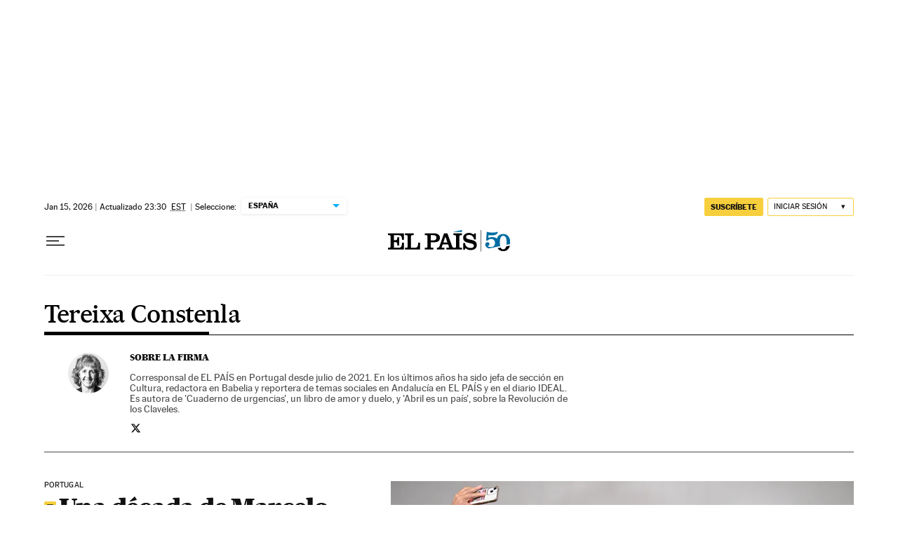

--- FILE ---
content_type: text/html; charset=utf-8
request_url: https://elpais.com/autor/tereixa-constenla/
body_size: 47112
content:
<!DOCTYPE html><html lang="es-ES"><head><meta charSet="UTF-8"/><meta name="viewport" content="width=device-width, initial-scale=1.0"/><link rel="preconnect" href="//static.elpais.com"/><link rel="preconnect" href="//assets.adobedtm.com"/><link rel="preconnect" href="//sdk.privacy-center.org"/><link rel="preload" href="https://imagenes.elpais.com/resizer/v2/5KL3K4KV5JHYZHSFA6ZFFOWLZQ.jpg?auth=083165b1ae0457181e189974ad852e3a9ab36e7a0d7aa40c6a014466ba9596d9&amp;width=414&amp;height=233&amp;focal=1573%2C1769" imageSrcSet="https://imagenes.elpais.com/resizer/v2/5KL3K4KV5JHYZHSFA6ZFFOWLZQ.jpg?auth=083165b1ae0457181e189974ad852e3a9ab36e7a0d7aa40c6a014466ba9596d9&amp;width=414&amp;height=233&amp;focal=1573%2C1769 414w,https://imagenes.elpais.com/resizer/v2/5KL3K4KV5JHYZHSFA6ZFFOWLZQ.jpg?auth=083165b1ae0457181e189974ad852e3a9ab36e7a0d7aa40c6a014466ba9596d9&amp;width=828&amp;height=466&amp;focal=1573%2C1769 828w" imageSizes="(min-width:1214px)661px,(min-width:1001px)55.08vw,(min-width:768px)436px,(min-width:576px)94.63vw,100vw" as="image" fetchpriority="high"/><link rel="preload" href="https://static.elpais.com/dist/resources/fonts/majrit/majrit-text/Majrit-Text-Bold.woff2" as="font" type="font/woff2" crossorigin=""/><link rel="preload" href="https://static.elpais.com/dist/resources/fonts/majrit/majrit-text/Majrit-Text-Roman.woff2" as="font" type="font/woff2" crossorigin=""/><script type="application/javascript">window.ENP = {"globalContent":{"_id":"b95066eb33fb3a65cc9de5145cb134e7ef36e312f0786a32e38c014a0ff4971c","website":"el-pais","alertEnabled":true,"lotteryButtonEnabled":false,"chatbotDisabled":false,"subscribeLinkByIP":"https://elpais.com/suscripciones/america/#/campaign","subscribeLink":"https://elpais.com/suscripciones/#/campaign","subscribePremiumLink":{"default":"https://elpais.com/suscripciones/premium/upgrade/","CA":"https://elpais.com/suscripciones/digital/premium/upgrade/eucan/","US":"https://elpais.com/suscripciones/digital/premium/upgrade/eucan/"},"usunLoginUrl":"https://services.users.elpais.com/serviceLogin.html","baseUrlApiGateway":"https://wdnf3ec6zb.execute-api.eu-west-1.amazonaws.com/PRO/api/","serviceProductUrl":"https://services.users.elpais.com/serviceProduct.html","newsGoogleScript":"https://news.google.com/swg/js/v1/swg.js","secretPasswordServiceProduct":"&_&que_es_mi_barco$_$","favoritesURL":"https://static.elpais.com/dist/resources/js/5a1d96e6a200dc687626522b475e985b/ENP-favorites.js","apiOrigin":"https://publicapi.elpais.com","publicApi":"https://publicapi.elpais.com","entitlements":{"basic":[2895115629259653],"premium":[2810938707754442]},"omitAds":false},"deployment":{"arcVersion":"2360","cssVersion":"5a1d96e6a200dc687626522b475e985b","jsVersion":"5a1d96e6a200dc687626522b475e985b","resourcePath":"https://static.elpais.com/dist"},"translations":{"dateTime":{"dateTimeConnector":"a las","ago":"Hace %s","actualizado":"Actualizado","act":"Act.","published":"Publicado a las:","modified":"y modificado a las"},"sharedBar":{"commentsMessage":"Ir a los comentarios","copyLink":"Enlace copiado"},"subscribePremiumText":"Añade más ventajas a tu suscripción: 2 cuentas de email, PDF de EL PAÍS y todo Cinco Días.","subscribePremiumButton":"HAZTE PREMIUM","chatbot":{"welcomeMessage":"Hola%s, ¿puedo ayudarte?"},"cutOffMarks":{"searchBox":{"common":{"defaultOptionText":"Por %s"}},"cutOffMarksList":{"common":{"noResultsMessage":"No se encontraron resultados"}}},"games":{"registerPrimaryPlayText":"Regístrate ahora","registerSecondaryPlayText":"Ya soy suscriptor"},"wrapped2025":{"mostReadSections":{"titleSubscribed":"Tus artículos más leídos han sido sobre"}}},"siteProperties":{"liveKickerUrl":"https://eskup.elpais.com/OuteskupSimple","languageCode":"es-ES","siteDomainURL":"https://elpais.com","subscribeOther":{"default":{"MX":"https://elpais.com/suscripciones/america/mexico/digital/#/campaign#","CO":"https://elpais.com/suscripciones/america/colombia/digital/#/campaign#","CL":"https://elpais.com/suscripciones/america/chile/digital/#/campaign#","CA":"https://elpais.com/suscripciones/digital/eucan/","US":"https://elpais.com/suscripciones/digital/eucan/"},"freemium_t2":{"default":"https://elpais.com/suscripciones/premium/primer-mes-anual/#/campaign","defaultAm":"https://elpais.com/suscripcion/latam/primermes/premium/mensual/anual/#/campaign","MX":"https://elpais.com/suscripcion/latam/primermes/premium/mensual/anual/#/campaign","CO":"https://elpais.com/suscripcion/colombia/premium/primermes/anual","CL":"https://elpais.com/suscripcion/latam/primermes/premium/mensual/anual/#/campaign","CA":"https://elpais.com/suscripciones/digital/premium/primer-mes-anual/eucan","US":"https://elpais.com/suscripciones/digital/premium/primer-mes-anual/eucan"}},"relativeSearchURL":"/buscador/","games":{"ctaLoginUrl":"https://elpais.com/subscriptions/#/sign-in#?prod=REGCONTADOR&o=popup_regwall","ctaRegisterUrl":"https://elpais.com/subscriptions/#/register#?prod=REGCONTADOR&o=popup_regwall&prm=signwall_contadorpopup_registro_el-pais"}},"disabledFeatures":{"NOFAV":true,"NOPUBLI":false,"NOCSS":false},"overrideCss":null};</script><script type="application/javascript">window.LANG = "es-ES";</script><script type="text/javascript">window.arcIdentityApiOrigin = "https://publicapi.elpais.com";window.arcSalesApiOrigin = "https://publicapi.elpais.com";window.arcSignInUrl = "/subscriptions";if (false || window.location.pathname.indexOf('/pf/') === 0)
  { window.arcSignInUrl = "/pf" + window.arcSignInUrl + "?_website=el-pais"; }</script><script src="https://static.prisa.com/dist/subs/securesharesession/v2/latest/securesharesession.min.js"></script><script type="text/javascript" id="enp-script-0" src="https://static.elpais.com/dist/resources/js/5a1d96e6a200dc687626522b475e985b/ENP-section-auto.js" defer=""></script><script src="https://contributor.google.com/scripts/1d9eb4aae2cdce07/loader.js" defer=""></script><script type="text/javascript">
          var EP=EP||{};
          (function(e){e.FC={getCookie:function(a){a+="=";for(var d=document.cookie.split(";"),b=0;b<d.length;b++){for(var c=d[b];" "==c.charAt(0);)c=c.substring(1,c.length);if(0==c.indexOf(a))return c.substring(a.length,c.length)}return null},getReleasedStorage:function(a,d){my_storage=window.localStorage;var b=my_storage.getItem(a);if(null!==b&&-1!=b.indexOf("|")){var c=b.substring(0,b.indexOf("|"));b=b.substring(b.indexOf("|")+1,b.length);if(c==
          d||"mostrarFC"==a&&"SI"==b)return b}return null},setReleasedStorage:function(a,d,b){my_storage=window.localStorage;my_storage.setItem(a,d+"|"+b)},cumpleAleatorio:function(a){return cumple_aleatorio=100*Math.random()<a?!0:!1},init:function(){window.es_suscriptor=!1;var{UT=''}=(cookieValue=EP.FC.getCookie("pmuser"))&&cookieValue!=='null'?JSON.parse(cookieValue):{};es_suscriptor=(UT==="T1"||UT==="T2");window.googlefc=window.googlefc||{};googlefc.controlledMessagingFunction=function(a){(es_suscriptor||true)?a.proceed(!1):a.proceed(!0)}}};EP.FC.init()})(EP);
          (function(){'use strict';var f=function(a){var b=0;return function(){return b<a.length?{done:!1,value:a[b++]}:{done:!0}}},l=this,m=/^[w+/_-]+[=]{0,2}$/,n=null,q=function(){},r=function(a){var b=typeof a;if("object"==b)if(a){if(a instanceof Array)return"array";if(a instanceof Object)return b;var c=Object.prototype.toString.call(a);if("[object Window]"==c)return"object";if("[object Array]"==c||"number"==typeof a.length&&"undefined"!=typeof a.splice&&"undefined"!=typeof a.propertyIsEnumerable&&!a.propertyIsEnumerable("splice"))return"array";
          if("[object Function]"==c||"undefined"!=typeof a.call&&"undefined"!=typeof a.propertyIsEnumerable&&!a.propertyIsEnumerable("call"))return"function"}else return"null";else if("function"==b&&"undefined"==typeof a.call)return"object";return b},t=Date.now||function(){return+new Date},u=function(a,b){function c(){}c.prototype=b.prototype;a.m=b.prototype;a.prototype=new c;a.prototype.constructor=a;a.j=function(a,c,g){for(var d=Array(arguments.length-2),e=2;e<arguments.length;e++)d[e-2]=arguments[e];return b.prototype[c].apply(a,
          d)}};var v=function(a,b){Object.defineProperty(l,a,{configurable:!1,get:function(){return b},set:q})};var w=function(){return Math.floor(2147483648*Math.random()).toString(36)+Math.abs(Math.floor(2147483648*Math.random())^t()).toString(36)};var y=function(){this.a="";this.b=x},x={},z=function(a){var b=new y;b.a=a;return b};var A=function(a,b){a.src=b instanceof y&&b.constructor===y&&b.b===x?b.a:"type_error:TrustedResourceUrl";if(null===n)b:{b=l.document;if((b=b.querySelector&&b.querySelector("script[nonce]"))&&(b=b.nonce||b.getAttribute("nonce"))&&m.test(b)){n=b;break b}n=""}b=n;b&&a.setAttribute("nonce",b)};var B=function(a){this.a=a||l.document||document};B.prototype.appendChild=function(a,b){a.appendChild(b)};var C=function(a,b,c,d,e,g){try{var h=a.a,k=a.a.createElement("SCRIPT");k.async=!0;A(k,b);h.head.appendChild(k);k.addEventListener("load",function(){e();d&&h.head.removeChild(k)});k.addEventListener("error",function(){0<c?C(a,b,c-1,d,e,g):(d&&h.head.removeChild(k),g())})}catch(p){g()}};var D=l.atob("aHR0cHM6Ly93d3cuZ3N0YXRpYy5jb20vaW1hZ2VzL2ljb25zL21hdGVyaWFsL3N5c3RlbS8xeC93YXJuaW5nX2FtYmVyXzI0ZHAucG5n"),E=l.atob("WW91IGFyZSBzZWVpbmcgdGhpcyBtZXNzYWdlIGJlY2F1c2UgYWQgb3Igc2NyaXB0IGJsb2NraW5nIHNvZnR3YXJlIGlzIGludGVyZmVyaW5nIHdpdGggdGhpcyBwYWdlLg=="),aa=l.atob("RGlzYWJsZSBhbnkgYWQgb3Igc2NyaXB0IGJsb2NraW5nIHNvZnR3YXJlLCB0aGVuIHJlbG9hZCB0aGlzIHBhZ2Uu"),ba=function(a,b,c){this.b=a;this.f=new B(this.b);this.a=null;this.c=[];this.g=!1;this.i=b;this.h=c},H=function(a){if(a.b.body&&!a.g){var b=
          function(){F(a);l.setTimeout(function(){return G(a,3)},50)};C(a.f,a.i,2,!0,function(){l[a.h]||b()},b);a.g=!0}},F=function(a){for(var b=I(1,5),c=0;c<b;c++){var d=J(a);a.b.body.appendChild(d);a.c.push(d)}b=J(a);b.style.bottom="0";b.style.left="0";b.style.position="fixed";b.style.width=I(100,110).toString()+"%";b.style.zIndex=I(2147483544,2147483644).toString();b.style["background-color"]=K(249,259,242,252,219,229);b.style["box-shadow"]="0 0 12px #888";b.style.color=K(0,10,0,10,0,10);b.style.display=
          "flex";b.style["justify-content"]="center";b.style["font-family"]="Roboto, Arial";c=J(a);c.style.width=I(80,85).toString()+"%";c.style.maxWidth=I(750,775).toString()+"px";c.style.margin="24px";c.style.display="flex";c.style["align-items"]="flex-start";c.style["justify-content"]="center";d=a.f.a.createElement("IMG");d.className=w();d.src=D;d.style.height="24px";d.style.width="24px";d.style["padding-right"]="16px";var e=J(a),g=J(a);g.style["font-weight"]="bold";g.textContent=E;var h=J(a);h.textContent=
          aa;L(a,e,g);L(a,e,h);L(a,c,d);L(a,c,e);L(a,b,c);a.a=b;a.b.body.appendChild(a.a);b=I(1,5);for(c=0;c<b;c++)d=J(a),a.b.body.appendChild(d),a.c.push(d)},L=function(a,b,c){for(var d=I(1,5),e=0;e<d;e++){var g=J(a);b.appendChild(g)}b.appendChild(c);c=I(1,5);for(d=0;d<c;d++)e=J(a),b.appendChild(e)},I=function(a,b){return Math.floor(a+Math.random()*(b-a))},K=function(a,b,c,d,e,g){return"rgb("+I(Math.max(a,0),Math.min(b,255)).toString()+","+I(Math.max(c,0),Math.min(d,255)).toString()+","+I(Math.max(e,0),Math.min(g,
          255)).toString()+")"},J=function(a){a=a.f.a.createElement("DIV");a.className=w();return a},G=function(a,b){0>=b||null!=a.a&&0!=a.a.offsetHeight&&0!=a.a.offsetWidth||(ca(a),F(a),l.setTimeout(function(){return G(a,b-1)},50))},ca=function(a){var b=a.c;var c="undefined"!=typeof Symbol&&Symbol.iterator&&b[Symbol.iterator];b=c?c.call(b):{next:f(b)};for(c=b.next();!c.done;c=b.next())(c=c.value)&&c.parentNode&&c.parentNode.removeChild(c);a.c=[];(b=a.a)&&b.parentNode&&b.parentNode.removeChild(b);a.a=null};var M=function(a,b,c){a=l.btoa(a+b);v(a,c)},da=function(a,b,c){for(var d=[],e=2;e<arguments.length;++e)d[e-2]=arguments[e];e=l.btoa(a+b);e=l[e];if("function"==r(e))e.apply(null,d);else throw Error("API not exported.");};var fa=function(a,b,c,d,e){var g=ea(c),h=function(c){c.appendChild(g);l.setTimeout(function(){g?(0!==g.offsetHeight&&0!==g.offsetWidth?b():a(),g.parentNode&&g.parentNode.removeChild(g)):a()},d)},k=function(a){document.body?h(document.body):0<a?l.setTimeout(function(){k(a-1)},e):b()};k(3)},ea=function(a){var b=document.createElement("div");b.className=a;b.style.width="1px";b.style.height="1px";b.style.position="absolute";b.style.left="-10000px";b.style.top="-10000px";b.style.zIndex="-10000";return b};var N=null;var O=function(){},P="function"==typeof Uint8Array,Q=function(a,b){a.b=null;b||(b=[]);a.l=void 0;a.f=-1;a.a=b;a:{if(b=a.a.length){--b;var c=a.a[b];if(!(null===c||"object"!=typeof c||"array"==r(c)||P&&c instanceof Uint8Array)){a.g=b-a.f;a.c=c;break a}}a.g=Number.MAX_VALUE}a.i={}},R=[],S=function(a,b){if(b<a.g){b+=a.f;var c=a.a[b];return c===R?a.a[b]=[]:c}if(a.c)return c=a.c[b],c===R?a.c[b]=[]:c},U=function(a,b){var c=T;a.b||(a.b={});if(!a.b[b]){var d=S(a,b);d&&(a.b[b]=new c(d))}return a.b[b]};
          O.prototype.h=P?function(){var a=Uint8Array.prototype.toJSON;Uint8Array.prototype.toJSON=function(){if(!N){N={};for(var a=0;65>a;a++)N[a]="ABCDEFGHIJKLMNOPQRSTUVWXYZabcdefghijklmnopqrstuvwxyz0123456789+/=".charAt(a)}a=N;for(var c=[],d=0;d<this.length;d+=3){var e=this[d],g=d+1<this.length,h=g?this[d+1]:0,k=d+2<this.length,p=k?this[d+2]:0,ha=e>>2;e=(e&3)<<4|h>>4;h=(h&15)<<2|p>>6;p&=63;k||(p=64,g||(h=64));c.push(a[ha],a[e],a[h],a[p])}return c.join("")};try{return JSON.stringify(this.a&&this.a,V)}finally{Uint8Array.prototype.toJSON=
          a}}:function(){return JSON.stringify(this.a&&this.a,V)};var V=function(a,b){return"number"!=typeof b||!isNaN(b)&&Infinity!==b&&-Infinity!==b?b:String(b)};O.prototype.toString=function(){return this.a.toString()};var T=function(a){Q(this,a)};u(T,O);var W=function(a){Q(this,a)};u(W,O);var ia=function(a,b){this.g=new B(a);var c=U(b,11);c=z(S(c,4)||"");this.b=new ba(a,c,S(b,10));this.a=b;this.f=S(this.a,1);this.c=!1},X=function(a,b,c,d){b=new T(b?JSON.parse(b):null);b=z(S(b,4)||"");C(a.g,b,3,!1,c,function(){fa(function(){H(a.b);d(!1)},function(){d(!0)},S(a.a,12),S(a.a,5),S(a.a,3))})},ja=function(a){a.c||(M(a.f,"internal_api_load_with_sb",function(b,c,d){X(a,b,c,d)}),M(a.f,"internal_api_sb",function(){H(a.b)}),a.c=!0)};var Y=function(a){this.h=l.document;this.a=new ia(this.h,a);this.f=S(a,1);this.g=U(a,2);this.c=!1;this.b=a};Y.prototype.start=function(){try{ka(),ja(this.a),l.googlefc=l.googlefc||{},"callbackQueue"in l.googlefc||(l.googlefc.callbackQueue=[]),la(this)}catch(a){H(this.a.b)}};
          var ka=function(){var a=function(){if(!l.frames.googlefcPresent)if(document.body){var b=document.createElement("iframe");b.style.display="none";b.style.width="0px";b.style.height="0px";b.style.border="none";b.style.zIndex="-1000";b.style.left="-1000px";b.style.top="-1000px";b.name="googlefcPresent";document.body.appendChild(b)}else l.setTimeout(a,5)};a()},la=function(a){var b=t();X(a.a,a.g.h(),function(){var c=l.btoa(a.f+"cached_js");(c=l[c])?(c=l.atob(c),c=3E5>Math.abs(b-parseInt(c,10))):c=!1;c||
          (da(a.f,"internal_api_sb"),Z(a,S(a.b,9)))},function(b){b?Z(a,S(a.b,7)):Z(a,S(a.b,8))})},Z=function(a,b){a.c||(a.c=!0,a=new l.XMLHttpRequest,a.open("GET",b,!0),a.send())};(function(a,b){l[a]=function(c){for(var d=[],e=0;e<arguments.length;++e)d[e-0]=arguments[e];l[a]=q;b.apply(null,d)}})("__475an521in8a__",function(a){"function"==typeof l.atob&&(a=l.atob(a),a=new W(a?JSON.parse(a):null),(new Y(a)).start())});}).call(this);

          window.__475an521in8a__("[base64]/[base64]/[base64]");
          </script><script type="application/javascript">window.DTM = Object.assign(window.DTM || {}, {"isArticle":false,"pageDataLayer":{"businessUnit":"noticias","canonicalURL":"https://elpais.com/autor/tereixa-constenla/","domain":"elpais.com","edition":"españa","geoRegion":"españa","language":"es-ES","paywallID":"","liveContent":false,"org":"prisa","pageInstanceID":"1768648338257_95356072","pageName":"elpaiscom/autor/tereixa-constenla/","publisher":"el pais","siteID":"elpaiscom","sysEnv":"web","thematic":"informacion","onsiteSearchResults":"","onsiteSearchTerm":"","paywallActive":false,"paywallCounter":"not-set","pageTypology":"","paywallProductOther":"","editionNavigation":"not-set","author":[],"creationDate":"","pageType":"autor","primaryCategory":"autor","secondaryCategories":"","subCategory1":"autor>tereixa-constenla","subCategory2":"","tags":[]},"path":"//assets.adobedtm.com/0681c221600c/d0943e7fed9e/launch-90f4fb204f3b.min.js"});</script><title>Artículos escritos por Tereixa Constenla  | EL PAÍS</title><meta name="date" scheme="W3CDTF" content="2026-01-16T05:30:01+01:00"/><meta name="lang" content="es-ES"/><meta name="author" content="Ediciones EL PAÍS"/><meta name="robots" content="index,follow"/><meta name="description" content="Todos los artículos y noticias escritas por Tereixa Constenla y publicadas en EL PAÍS. Últimos artículos, noticias y columnas de opinión con EL PAÍS."/><meta name="organization" content="Ediciones EL PAÍS S.L."/><meta property="article:publisher" content="https://www.facebook.com/elpais/"/><meta property="article:modified_time" content="2026-01-16T05:30:01+01:00"/><meta property="og:title" content="Artículos escritos por Tereixa Constenla  | EL PAÍS"/><meta property="og:description" content="Todos los artículos y noticias escritas por Tereixa Constenla y publicadas en EL PAÍS. Últimos artículos, noticias y columnas de opinión con EL PAÍS."/><meta property="og:updated_time" content="2026-01-16T05:30:01+01:00"/><meta property="og:image" content="https://imagenes.elpais.com/resizer/v2/https%3A%2F%2Farc-anglerfish-eu-central-1-prod-prisa.s3.amazonaws.com%2Fpublic%2FPSMME3J7ZBDOHK4S6ZIIFVDEAQ.png?auth=6297c6ea5303b046503b1d9ef9d5cf46f4eacf1583ad6d61346d8fc8d9f9c948&amp;width=300&amp;height=300&amp;smart=true"/><meta property="og:image:width" content="300"/><meta property="og:image:height" content="300"/><meta property="og:url" content="https://elpais.com/autor/tereixa-constenla/"/><meta property="og:type" content="website"/><meta property="og:site_name" content="El País"/><meta property="fb:app_id" content="94039431626"/><meta property="twitter:card" content="summary"/><meta property="twitter:site" content="@el_pais"/><link rel="canonical" href="https://elpais.com/autor/tereixa-constenla/"/><meta property="article:section" content="Tereixa Constenla "/><meta property="article:tag" content="Tereixa Constenla "/><meta property="twitter:title" content="Artículos escritos por Tereixa Constenla "/><meta property="og:article:publisher" content="EL PAÍS"/><meta property="og:article:author" content="Ediciones EL PAÍS"/><meta property="fb:pages" content="8585811569"/><link rel="next" href="https://elpais.com/autor/tereixa-constenla/1/"/><link rel="alternate" href="https://elpais.com/arc/outboundfeeds/rss/author/tereixa_constenla_a/?outputType=xml" type="application/rss+xml" title="RSS de Tereixa Constenla  en EL PAÍS"/><script type="application/ld+json">[{"@context":"https://schema.org/","@type":"BreadcrumbList","itemListElement":[{"@type":"ListItem","item":{"@type":"CollectionPage","@id":"https://elpais.com/","name":"EL PAÍS: el periódico global"},"position":1},{"@type":"ListItem","item":{"@type":"CollectionPage","@id":"https://elpais.com/autor/","name":"Autor"},"position":2},{"@type":"ListItem","item":{"@type":"CollectionPage","@id":"https://elpais.com/autor/tereixa-constenla/","name":"Tereixa Constenla "},"position":3}]},{"@context":"https://schema.org/","@type":"WPHeader","cssSelector":".z-he"},{"@context":"https://schema.org/","@type":"WPFooter","cssSelector":".z-fo"}]</script><link rel="manifest" href="/pf/resources/manifests/site.webmanifest?d=2360"/><link rel="icon" href="https://static.elpais.com/dist/resources/images/favicon.ico" type="image/x-icon"/><link rel="icon" href="https://static.elpais.com/dist/resources/images/favicon_96.png" type="image/png" sizes="96x96"/><link rel="apple-touch-icon" sizes="180x180" href="https://static.elpais.com/dist/resources/images/apple-touch-icon.png"/><style id="critical-css">:root{--article-body-tablet-offset: rem(32px);--grid-6-1-column-content: calc(1 * ((100% - var(--grid-column-gap) * 5) / 6 + var(--grid-column-gap)) - var(--grid-column-gap));--grid-6-1-column-content-gap: calc(1 * ((100% - var(--grid-column-gap) * 5) / 6 + var(--grid-column-gap)));--grid-8-1-column-content: calc(1 * ((100% - var(--grid-column-gap) * 7) / 8 + var(--grid-column-gap)) - var(--grid-column-gap));--grid-8-1-column-content-gap: calc(1 * ((100% - var(--grid-column-gap) * 7) / 8 + var(--grid-column-gap)));--grid-8-2-column-content: calc(2 * ((100% - var(--grid-column-gap) * 7) / 8 + var(--grid-column-gap)) - var(--grid-column-gap));--grid-8-3-column-content: calc(3 * ((100% - var(--grid-column-gap) * 7) / 8 + var(--grid-column-gap)) - var(--grid-column-gap));--grid-8-4-column-content: calc(4 * ((100% - var(--grid-column-gap) * 7) / 8 + var(--grid-column-gap)) - var(--grid-column-gap));--grid-10-1-column-content: calc(1 * ((100% - var(--grid-column-gap) * 9) / 10 + var(--grid-column-gap)) - var(--grid-column-gap));--grid-10-2-column-content: calc(2 * ((100% - var(--grid-column-gap) * 9) / 10 + var(--grid-column-gap)) - var(--grid-column-gap));--grid-10-3-column-content: calc(3 * ((100% - var(--grid-column-gap) * 9) / 10 + var(--grid-column-gap)) - var(--grid-column-gap));--grid-10-4-column-content: calc(4 * ((100% - var(--grid-column-gap) * 9) / 10 + var(--grid-column-gap)) - var(--grid-column-gap));--grid-10-1-column-content-gap: calc(1 * ((100% - var(--grid-column-gap) * 9) / 10 + var(--grid-column-gap)));--grid-12-1-column-content-gap: calc(1 * ((100% - var(--grid-column-gap) * 11) / 12 + var(--grid-column-gap)))}html{line-height:1.15;-webkit-text-size-adjust:100%}body{margin:0}hr{box-sizing:content-box;height:0;overflow:visible}pre{font-family:monospace,monospace;font-size:1em}abbr[title]{border-bottom:none;text-decoration:underline;-webkit-text-decoration:underline dotted;text-decoration:underline dotted}b,strong{font-weight:bolder}code,kbd,samp{font-family:monospace,monospace;font-size:1em}small{font-size:80%}sub,sup{font-size:75%;line-height:0;position:relative;vertical-align:baseline}sub{bottom:-.25em}sup{top:-.5em}button,input,optgroup,select,textarea{font-family:inherit;font-size:100%;line-height:1.15;margin:0}button,input{overflow:visible}button,select{text-transform:none}button,[type=button],[type=reset],[type=submit]{-webkit-appearance:button}button::-moz-focus-inner,[type=button]::-moz-focus-inner,[type=reset]::-moz-focus-inner,[type=submit]::-moz-focus-inner{border-style:none;padding:0}button:-moz-focusring,[type=button]:-moz-focusring,[type=reset]:-moz-focusring,[type=submit]:-moz-focusring{outline:1px dotted ButtonText}legend{box-sizing:border-box;color:inherit;display:table;max-width:100%;padding:0;white-space:normal}progress{vertical-align:baseline}textarea{overflow:auto}[type=number]::-webkit-inner-spin-button,[type=number]::-webkit-outer-spin-button{height:auto}[type=search]{-webkit-appearance:textfield;outline-offset:-2px}[type=search]::-webkit-search-decoration{-webkit-appearance:none}::-webkit-file-upload-button{-webkit-appearance:button;font:inherit}details{display:block}summary{display:list-item}iframe,img{display:block;border:none}input,textarea{outline:none}figure{margin:0}[type=search]::-webkit-search-cancel-button{display:none}._g{position:relative;box-sizing:border-box;grid-template-rows:max-content;grid-auto-flow:dense}[class*=_g_c-]{grid-row-start:auto}._g{grid-template-columns:repeat(4,1fr)}._g-xs{display:grid}._g-s>div{position:relative}._g-s>div:not(:first-child):before{content:"";position:absolute;top:0;left:-16px;height:100%;border-left:1px solid #e9e9e9}._g_c-1{grid-column-end:span 1}._g_c-2{grid-column-end:span 2}._g_c-3{grid-column-end:span 3}._g_c-4{grid-column-end:span 4}:root{--grid-column-gap: 1.3125rem;--grid-column-gap-justify: -1.3125rem;--grid-offset: 1.25rem;--grid-offset-justify: -1.25rem}._g{grid-column-gap:1.3125rem}._g-o{padding-left:1.25rem;padding-right:1.25rem}._g-o{margin-left:auto;margin-right:auto;box-sizing:border-box;width:100%}._g-f{max-width:none}._gf-np{padding:0}._gf .c{border-bottom:0}@keyframes blink{0%{opacity:1}50%{opacity:0}to{opacity:1}}@font-face{font-family:MajritTxRoman;font-style:normal;font-weight:400;font-display:swap;src:url(https://static.elpais.com/dist/resources/fonts/majrit/majrit-text/Majrit-Text-Roman.woff2) format("woff2"),url(https://static.elpais.com/dist/resources/fonts/majrit/majrit-text/Majrit-Text-Roman.woff) format("woff")}@font-face{font-family:MajritTx;font-style:normal;font-weight:900;font-display:swap;src:url(https://static.elpais.com/dist/resources/fonts/majrit/majrit-text/Majrit-Text-Black.woff2) format("woff2"),url(https://static.elpais.com/dist/resources/fonts/majrit/majrit-text/Majrit-Text-Black.woff) format("woff")}@font-face{font-family:MarcinAntB;font-style:normal;font-weight:400;font-display:swap;src:url(https://static.elpais.com/dist/resources/fonts/marcin-ant-b/marcinantb-regular-webfont.woff2) format("woff2"),url(https://static.elpais.com/dist/resources/fonts/marcin-ant-b/marcinantb-regular-webfont.woff) format("woff")}@font-face{font-family:MajritTx;font-style:normal;font-weight:500;font-display:swap;src:url(https://static.elpais.com/dist/resources/fonts/majrit/majrit-text/Majrit-Text-Medium.woff2) format("woff2"),url(https://static.elpais.com/dist/resources/fonts/majrit/majrit-text/Majrit-Text-Medium.woff) format("woff")}@font-face{font-family:MarcinAntB;font-style:normal;font-weight:700;font-display:swap;src:url(https://static.elpais.com/dist/resources/fonts/marcin-ant-b/marcinantb-bold-webfont.woff2) format("woff2"),url(https://static.elpais.com/dist/resources/fonts/marcin-ant-b/marcinantb-bold-webfont.woff) format("woff")}.clearfix:after,._cf:after{display:block;clear:both;content:""}._rt{position:relative;display:block}._rt:before{display:block;padding-top:var(--arc-aspect-ratio);content:""}._rt>*{position:absolute;top:0;left:0;width:100%;height:100%}._rt-1x1{--arc-aspect-ratio: 100%}._rt-4x3{--arc-aspect-ratio: 75%}._rt-16x9{--arc-aspect-ratio: 56.25%}._rt-9x16{--arc-aspect-ratio: 177.7777777778%}._rt-21x9{--arc-aspect-ratio: 42.8571428571%}.btn{color:inherit;background-color:unset;border:none;padding:0;box-sizing:border-box;font-size:.6875rem;line-height:1.36;text-transform:uppercase;padding:.3125rem .5rem;border-radius:.125rem;text-align:center;vertical-align:middle;cursor:pointer;font-weight:700;min-width:1.6875rem;display:inline-flex;justify-content:center;align-items:center;font-family:MarcinAntB,sans-serif;border:.0625rem solid transparent;white-space:nowrap}.btn:hover{opacity:.8}.btn-md{padding:.5rem;min-width:2rem;line-height:1rem}.btn-lg{min-width:10.3125rem;padding:.6875rem}.btn-1{right:.75rem;top:.75rem}.btn-2{background:#f7cf3c}.btn-3{border:1px solid #f7cf3c}.btn-4{border:1px solid #efefef;border-radius:0}.btn-5,.btn-6{background:#016ca2;color:#fff}.btn-7{border:1px solid #016ca2;color:#111}.btn-8{border:1px solid #016ca2}.btn-9{background:#016ca2}.btn-10{background-color:#e8120b;color:#fff}.btn-i{height:2rem;width:2rem}.btn-i svg{height:auto;width:1rem}._re{width:100%;height:auto}._pr{position:relative}._pa{position:absolute}._pf{position:fixed}._ls{list-style:none;padding:0;margin:0}._db{display:block}._df{display:flex}._di{display:inline}._dib{display:inline-block}._dg{display:grid}._dn{display:none}._ai-c{align-items:center}._ai-b{align-items:baseline}._js-c{justify-self:center}._js-e{justify-self:end}._jc-c{justify-content:center}._jc-se{justify-content:space-evenly}._btn{color:inherit;background-color:unset;border:none;padding:0;box-sizing:border-box;cursor:pointer;display:inline-flex;justify-content:center;align-items:center}._fl{float:left}._fr{float:right}._sr{background:#f9dc4a;color:#000;border:3px solid #000;font-size:1rem;line-height:1.13;padding:.625rem}._sr:not(:focus){border:0;clip:rect(0 0 0 0);clip-path:inset(100%);height:1px;overflow:hidden;padding:0;position:absolute;white-space:nowrap;width:1px}._sr:focus{position:fixed;top:0;left:0;z-index:1500;outline:none}.tpl-modal{overflow:hidden}body{background:#fff;color:#111;font-family:MajritTx,serif}a{text-decoration:none;color:inherit}a:hover{opacity:.8;transition:opacity .4s}figure a:hover{opacity:1}:root{--svg-circle: #fff;--svg-action: #fff}.ad,.prisa_ad,.ad-center-rail{display:flex;justify-content:center;line-height:0}.ad-mpu{min-width:18.75rem;height:37.5rem;align-items:flex-start;justify-content:center}.ad-mpu>div{width:18.75rem;min-height:18.75rem;position:sticky;z-index:1;margin:0 auto;top:0}.ad-giga{min-height:6.25rem;max-width:74.9375rem;margin:0 auto}.ad-giga-1{position:sticky;top:0;z-index:1010}.ad-315-otb{width:19.6875rem;min-height:36.25rem}.ad-sticky{position:fixed;bottom:0;z-index:1050;height:6.25rem;box-shadow:0 0 5px 2px #00000036;display:none;width:100%}div[id^=elpais_gpt-MPU]{height:37.5rem;min-width:18.75rem;align-items:flex-start;justify-content:center;clear:both}.ad-ntsd{min-height:1.875rem}.tpl-admin .placeholder_ad .ad_content{display:flex;justify-content:center;align-items:center;background:#ebebeb;font-family:sans-serif;font-size:.75rem;margin:0 auto}.tpl-admin .ad-mldb{display:none}.ad-giga-2{margin-top:4.375rem}.contrast-on{background-color:#000;filter:grayscale(100%) invert(100%)}.contrast-on a img,.contrast-on a video,.contrast-on figure img,.contrast-on figure video{filter:invert(1)}.contrast-on .ep_e,.contrast-on .ad,.contrast-on figure iframe,.contrast-on .playlist img,.contrast-on .playlist iframe,.contrast-on .ph-v_b,.contrast-on .c_m_i{filter:invert(1)}.cs{padding-top:1.5rem;grid-template-rows:repeat(4,auto)}.cs_t{grid-column:1/5;grid-row:2;border-bottom:1px solid #000;justify-content:flex-end;position:relative;display:flex;flex-direction:column}.cs_t:after{position:absolute;display:block;content:"";bottom:0;left:0;width:14.6875rem;height:.25rem;background:#000}.cs_t_e{margin:0;font-size:1.5rem;line-height:1;font-weight:900;letter-spacing:-.0375rem;color:#000}.cs_t_l{padding-bottom:.75rem;display:inline-block;position:relative}.cs_m{grid-column:1/5;grid-row:4;font-family:MarcinAntB,sans-serif;position:relative;display:flex;width:100%;box-sizing:border-box}.cs_m:after{content:"";width:1rem;height:100%;position:absolute;top:0;pointer-events:none;right:-.0625rem;background:#fff;background:linear-gradient(90deg,#fff0,#fff)}.cs_m:before{content:"";width:90%;height:.3125rem;position:absolute;top:0;left:0}.cs_m .sm{overflow-x:scroll;padding-right:1rem;padding-left:0}.cs_m a{font-size:.6875rem;line-height:1.18;color:#000;text-transform:uppercase;white-space:nowrap;padding:1.375rem .1875rem;letter-spacing:.00625rem}.cs_m a:not(:last-child):after{content:"\b7";margin-left:.4rem}.cs_m_i-a{position:relative}.cs_m_i-a:before{position:absolute;content:"";bottom:0;left:0;display:block;width:calc(100% - .6rem);height:.3125rem;background:#000}.cs_p{grid-column:1/5;grid-row:3;display:flex;align-items:flex-end;justify-content:center;z-index:2}.cs_p_i{display:flex;align-items:center;justify-content:center;padding:0}.cs_p_l{text-transform:uppercase;font-family:MarcinAntB,sans-serif;font-size:.625rem;line-height:1.2;letter-spacing:.01125rem;white-space:nowrap;padding:0 .25rem 0 0}.cs_p_n{display:inline-block;text-indent:-9999px;height:2rem;background-position:center;background-repeat:no-repeat}.tpl-h .cs{padding-top:unset}.tpl-h .cs_m{border-bottom:1px solid #000;justify-content:center}.tpl-tag .cs_t_e,.tpl-tag .x-f .x_s_l{font-weight:500}#elpais_gpt-LDB1>div{min-height:5.625rem}.cg_d{background:#fff}.x{box-shadow:0 .0625rem .25rem #00000005,0 .125rem .25rem #00000017;transform:translateZ(0);width:100%;z-index:5;top:0}.x_w{padding-top:.625rem;padding-bottom:.625rem;background:#fff}.x+.x-f{top:-3.125rem}.x_ep{grid-column:1/3;align-items:center}.x_u{grid-column:3/5;justify-content:flex-end;align-content:center;align-items:center}.x .btn-h{padding:0;margin-right:.75rem}.x .btn-h svg{width:1.625rem}.x .btn-u{font-weight:400;margin-left:.375rem}.x .btn-ur{background:#efefef}.x .btn-us{background:#f7cf3c}.ep_l{margin:0;display:inline-flex}.ep_e{height:2rem;display:inline-flex}.ep_i{height:1.875rem;width:auto;margin-top:-.0625rem}.ep_e-50{align-items:center}.ep_e-50 .ep_i{height:1.5625rem;margin-top:-.125rem}.x-f{position:fixed;left:0;width:100%;z-index:1030;border-top:.0625rem solid #000;margin-top:-3.125rem;top:3.125rem;transition:top .2s ease}.x-f .x_u{grid-column:4/5}.x-f .x_s_l{font-family:MajritTx,serif;font-weight:900;background-repeat:no-repeat;font-size:1.375rem;text-overflow:ellipsis;white-space:nowrap;overflow:hidden}.x-f .pb{height:.25rem;width:100%;background:#efefef;position:absolute;bottom:-.25rem}.x-f .pb_p{background:#00b1ff;height:.25rem;width:0;transition:all .9s}.x_sep{line-height:0;background:#fff}.x_sep_i{line-height:0;height:.0625rem;background:#efefef}.x-nf.x-p .ep_l{text-align:center}.cg_f{font-size:.75rem;font-family:MarcinAntB,sans-serif;color:#000;justify-content:center;align-items:center;padding:.75rem 0}.cg_f time{letter-spacing:.005625rem}.cg_f time:only-child{flex-basis:100%;text-align:center}.cg_f time .x_e_s{margin:0 .375rem;color:#757575}.cg_f .btn{padding:.1875rem .5rem .125rem}.cg_f .btn-2{display:none}.cg_f .btn-xpr{padding-left:1.125rem;background-image:url(https://static.elpais.com/dist/resources/images/sections/el-pais-expres/expres_clock.svg),url(https://static.elpais.com/dist/resources/images/sections/el-pais-expres/expres_chevron.svg);background-position:left center,right .5rem;background-repeat:no-repeat;font-weight:500;display:none}.cg_f .btn-50{background-image:url(https://static.elpais.com/dist/resources/images/sections/el-pais-expres/expres_chevron.svg);background-position:right .5rem;background-repeat:no-repeat;font-weight:500;display:none}.tpl-h-el-pais .cg_f{justify-content:space-between}.tpl-h .cg .cs{padding-top:0;display:none}.tpl-h .cg .cs_m{justify-content:center;grid-column:1/13;border-bottom:.0625rem solid #4a4a4a}.tpl-h .cg .cs_m a{padding:.9375rem .5625rem}.tpl-h .cg .cs_m a:after{display:none}.tpl-h .cg .cs_m a[href="https://elpais.com/expres"]:last-child,.tpl-h .cg .cs_m a[href="https://elpais.com/expres/"]:last-child{background:#016ca2;color:#fff;font-weight:700;border-radius:2px;padding:.3125rem .5625rem;display:flex;align-self:center;margin-left:.875rem;position:relative}.tpl-h .cg .cs_m a[href="https://elpais.com/expres"]:last-child:before,.tpl-h .cg .cs_m a[href="https://elpais.com/expres/"]:last-child:before{content:"";height:43px;width:1px;background:#efefef;position:absolute;left:-.875rem;top:-.625rem}.tpl-h .cg .cs_m a[href="https://elpais.com/aniversario"],.tpl-h .cg .cs_m a[href="https://elpais.com/aniversario/"]{font-weight:700;position:relative;padding-left:.75rem}.tpl-h .cg .cs_m a[href="https://elpais.com/aniversario"]:before,.tpl-h .cg .cs_m a[href="https://elpais.com/aniversario/"]:before{content:"";height:43px;width:1px;background:#efefef;position:absolute;left:0;top:0}.icon_portal_login_user{width:100%;max-width:1rem}.x-ph{min-height:3.25rem}.me{visibility:hidden;pointer-events:none;z-index:-1}.me--a{z-index:1060;visibility:visible;pointer-events:auto}.me--a .btn-fl .icon_arrow_down{visibility:visible}.ed ul{text-transform:uppercase;flex-direction:column}.ed ul li{margin:0}.ed a{position:relative;padding-left:1.25rem;display:block;font-size:.6875rem;line-height:2.18}.ed a:before{content:"";position:absolute;border-radius:100%;display:block;left:0;top:.375rem;width:.75rem;height:.75rem;background-color:#f2f2f2;border:0}.ed_c{font-weight:900}.ed_c a:after{content:"";position:absolute;border-radius:100%;display:block;left:.1875rem;top:.5625rem;width:.375rem;height:.375rem;background-color:#00b1ff;border:0}.ed_l{list-style:none;background:#efefef80;position:inherit;display:block;box-shadow:inherit;border-radius:0;width:auto;padding:.375rem .875rem;margin:.25rem 0}.ed_l li{padding:0}.ed_l li:last-child{margin-bottom:0}.ed_l li a:before{content:"";position:absolute;border-radius:100%;display:block;left:0;top:.3125rem;width:.75rem;height:.75rem;background-color:#fff;border:1px solid #ededed}.ed_l li a span{text-transform:capitalize}.mc_bg{z-index:1040;height:100vh;width:100%;background-color:#0003;top:0;left:0;right:0}.mc_bg .mca{background:#fff;width:95%;height:20.625rem;position:absolute;top:50%;left:50%;transform:translate(-50%,-50%);z-index:1030;box-shadow:0 .0625rem .25rem #0000004d;border-radius:.25rem;text-align:center;font-family:MarcinAntB,sans-serif;border-top:.375rem solid #E8120B}.mc_bg .mca_c{right:1.25rem;top:1.25rem;z-index:1051;width:1rem;height:1rem}.mc_bg .mca_c svg{stroke:transparent}.mc_bg .mca .btn{padding:.5rem 0;color:#fff;font-size:.75rem;margin:0 .3125rem;min-width:8.4375rem}.mc_bg .mca_e{font-family:MajritTx,serif;font-size:1.125rem;line-height:1.22;color:#000;margin:3.75rem auto 1.125rem;font-weight:600;width:17.8125rem;text-transform:uppercase}.mc_bg .mca_e span{color:#e8120b;display:block}.mc_bg .mca_ts{font-size:.875rem;line-height:1.29;color:#111;margin:0 auto 1.875rem;width:15.9375rem}.al{font-family:MarcinAntB,sans-serif;background-color:#fff}.al_f{border-bottom:.0625rem solid #efefef;padding-top:1.25rem;padding-bottom:.625rem;align-items:flex-start}.al_t{background-color:#016ca2;padding:.125rem 1.25rem;border-radius:.125rem;color:#fff;font-size:.6875rem;letter-spacing:.00625rem;text-transform:uppercase;font-weight:700;text-wrap:nowrap}.al_t-u{background-color:#e8120b}.al_t-u div{position:relative;width:-moz-max-content;width:max-content}.al_t-u div:after{content:"";font-size:.625rem;position:absolute;top:.0625rem;right:-.5rem;width:.25rem;height:.25rem;z-index:4;border-radius:50%;background:#fff;animation:blink 1s infinite}.al_txt{padding-left:.625rem;font-size:.875rem;line-height:1.14}.ek{font-family:MarcinAntB,sans-serif;margin-top:.625rem}.ek a{color:inherit}.ek_f{background-color:#efefef;align-items:stretch;align-content:stretch;position:relative}.ek_f:after{content:"";position:absolute;right:0;top:0;height:100%;width:30px;background:linear-gradient(90deg,#fff0,#fff0)}.ek_t{background:#016ca2;font-size:.625rem;line-height:1;font-weight:700;color:#fff;padding:0 .75rem;letter-spacing:.1px;align-items:center;text-transform:uppercase;white-space:nowrap}.ek_txt{padding:.75rem;font-size:.8125rem;overflow-wrap:anywhere;line-height:1.23;white-space:nowrap;overflow-x:scroll}.w-widget_stock_exchange_ticker_5d{font-family:MarcinAntB,sans-serif;font-size:.8125rem;line-height:1.15;background:transparent}.w-widget_stock_exchange_ticker_5d .w_b_of{background:transparent;overflow-x:auto}.w-widget_stock_exchange_ticker_5d .w_b{display:flex;flex-wrap:nowrap;height:2.25rem;align-items:center;white-space:nowrap}.w-widget_stock_exchange_ticker_5d .w_val{flex:1 1 auto;position:relative;text-align:center;display:flex;padding:0 .625rem;justify-content:center}.w-widget_stock_exchange_ticker_5d .w_val:before{content:"";display:block;position:absolute;left:0;top:.125rem;height:.8125rem;width:.0625rem;display:inline-block;background:none}.w-widget_stock_exchange_ticker_5d .w_val:first-child:before{display:none}.w-widget_stock_exchange_ticker_5d .w_val a{padding-top:.3125rem}.w-widget_stock_exchange_ticker_5d .w_val_var{font-weight:700;background-color:#f9f9f9;margin-left:.875rem;padding:.3125rem .3125rem .1875rem;border-radius:4px}.w-widget_stock_exchange_ticker_5d .w_val_var:after{font-size:.625rem}.w-widget_stock_exchange_ticker_5d .w_val_var-eq:after{content:"=";padding-left:.1875rem}.w-widget_stock_exchange_ticker_5d .w_val_var-up{color:#1e7a3b;padding-right:1.0625rem;background:#f9f9f9 url(https://static.elpais.com/dist/resources/images/cincodias/bolsa_sube-5d.svg) no-repeat 90% center}.w-widget_stock_exchange_ticker_5d .w_val_var-do{color:#d41703;padding-right:1.0625rem;background:#f9f9f9 url(https://static.elpais.com/dist/resources/images/cincodias/bolsa_baja-5d.svg) no-repeat 90% center}.b.b_ep{margin-top:0;font-family:MarcinAntB,sans-serif}.b.b_ep .b_h{align-items:baseline;flex-direction:row;border-bottom:unset;border-top:unset;padding-top:0;margin-bottom:0;border-bottom:.0625rem solid #000}.b.b_ep .b_h_t{font-size:.625rem;line-height:1.9;font-weight:700;letter-spacing:initial;text-transform:uppercase;padding:1.6875rem 0 .375rem}.b.b_ep .b_h_w{left:0;bottom:0;border-bottom:.25rem solid #000}.b.b_ep .b_h_w:after{display:none}.b.b_ep .b_h_sc{overflow-x:auto;overflow-y:hidden;width:100%;border:0;box-shadow:none;outline:none;height:1.5625rem;padding:0 0 0 .9375rem}.b.b_ep .b_h_sc:after{content:"";width:2rem;height:2.1875rem;position:absolute;pointer-events:none;right:0;bottom:0;background-image:linear-gradient(90deg,transparent,#fff)}.b.b_ep .b_h_ul-tr{font-family:MarcinAntB,sans-serif;font-size:.6875rem;width:-moz-max-content;width:max-content;text-transform:uppercase;letter-spacing:.00625rem}.b.b_ep .b_h_ul-tr a{margin:0 .5rem;position:relative;padding:.625rem 0}.b.b_ep .b_h_ul-tr a:after{content:".";width:.0625rem;height:.0625rem;position:absolute;right:-.5rem;top:.5rem}.b.b_ep .b_h_ul-tr a:first-child{margin-left:0}.b.b_ep .b_h_ul-tr a:last-child{margin-right:0}.b.b_ep .b_h_ul-tr a:last-child:after{content:""}.b.b_ep+.b{margin-top:2rem}.z-he .b.b_ep{background:#f2f2f2}.z-he .b.b_ep .b_h{border-bottom:unset;justify-content:center}.z-he .b.b_ep .b_h_t{padding:.6875rem 0 .625rem .8125rem;white-space:nowrap;position:relative}.z-he .b.b_ep .b_h_t:after{content:"";width:.3125rem;height:.3125rem;background:#00b1ff;position:absolute;top:calc(50% - 2.5px);left:0}.z-he .b.b_ep .b_h_w{border-bottom:0;flex:unset}.z-he .b.b_ep .b_h_sc{width:auto}.z-he .b.b_ep .b_h_sc:after{background-image:linear-gradient(90deg,transparent,#f2f2f2)}.z-he .b.b_ep+.b{margin-top:2rem}.z-he .b.b_ep+.z_hr{display:none}.c{padding-bottom:1.125rem;margin-bottom:1.25rem;border-bottom:.0625rem solid #ebebeb;display:flex;flex-direction:column;flex-wrap:nowrap;position:relative}.c:last-of-type{border-bottom:none;margin-bottom:0;padding-bottom:0}.c_kg{container:customkicker/inline-size}.c_m{margin-bottom:.8125rem}.c_m_p{font-family:MarcinAntB,sans-serif;font-size:.6875rem;line-height:1.18;text-align:right;padding:.25rem 0 .3125rem;color:#666}.c_m_p_a{padding-left:.125rem;letter-spacing:normal;color:#111;text-transform:uppercase}.c_m_p_a span{text-transform:none}.c_m_i{fill:#fff;width:15%;bottom:.75rem;left:.75rem}.c_m_i_pa{left:auto;right:.625rem}.c_m_c-v{overflow:hidden}.c_m-vp{position:relative;z-index:10}.c .c_h{display:flex;flex-direction:column}.c_k{font-family:MarcinAntB,sans-serif;font-size:.6875rem;line-height:1.09;margin-bottom:.4375rem;display:inline-block;font-weight:400;letter-spacing:.01125rem;text-transform:uppercase;position:relative;z-index:10}.c_kg_n{background:#000;color:#fff;font-size:.6875rem;line-height:1.73;padding:0 .1875rem;font-weight:400;font-family:sans-serif}.c_k-l{color:#e8120b;font-weight:700;position:relative}.c_k-l:after{content:"";font-size:.625rem;position:relative;display:inline-block;top:-.4375rem;right:-.125rem;width:.1875rem;height:.1875rem;z-index:4;border-radius:50%;background:#e8120b;animation:blink 1s infinite}.c_k-br span{background:#000;color:#fff;width:-moz-max-content;width:max-content;padding:.125rem .25rem .0625rem;font-family:MarcinAntB,sans-serif;font-size:.625rem;line-height:1.2;text-indent:inherit;height:auto;text-transform:uppercase}.c_k-r:before{background:#016ca2}.c_k-s:before{background:#f7cf3c}.c_k-r:before,.c_k-s:before{content:"";display:inline-block;width:10px;height:10px;border-radius:5px;margin-right:5px;bottom:-1px}.c_t{font-size:1.25rem;line-height:1.15;letter-spacing:-.018125rem;font-weight:700;margin:0 0 .75rem}.c_t a:before{content:"";display:block;position:absolute;top:0;left:0;width:100%;height:100%;z-index:4;background:transparent}.c_t-r a{font-weight:400;font-family:MajritTxRoman,serif}.c_t_i{top:.0625rem}.c_t-xl,.c_t-xxl{line-height:1.2!important}.c_t-lg{line-height:1.1!important}.c_t-sm{line-height:1!important}.c_t-xs{line-height:.9!important}.c_t-xxs{line-height:.7!important}.c--st .c_t{margin-bottom:.4375rem}.c_st{font-weight:400;font-family:MajritTxRoman,serif;margin:0 0 .75rem}.c_a{font-family:MarcinAntB,sans-serif;font-size:.6875rem;line-height:1.27;text-transform:uppercase;color:#666;position:relative;z-index:10}.c_a_l{color:inherit;text-transform:none}.c_a_vr{padding:0 .125rem}.c_d{font-family:MajritTxRoman,serif;font-size:.9375rem;line-height:1.27;color:#4a4a4a;margin:.5rem 0 0}.c_ap{margin-top:1.125rem;text-align:left;position:relative;z-index:10;min-height:2.3125rem}.c_apc{align-items:center}.c_apc_i{width:1.9375rem;height:1.9375rem;background-color:#efefef;border-radius:50%}.c_apc_t{width:calc(100% - 45px);height:.125rem;background-color:#efefef;margin-left:.9375rem}.c_r{text-align:left;font-size:.8125rem;line-height:1.38;font-weight:700;margin:1.0625rem 0 0;padding:0;list-style:none;position:relative;z-index:10}.c_r_i{padding-left:2.0625rem;position:relative}.c_r_i:nth-child(n+2){margin-top:.1875rem}.c_r_i:before{content:"";width:1.5625rem;height:.0625rem;background:#111;display:inline-block;position:absolute;top:.4375rem;left:0}.c_r_v{background-size:.875rem .875rem;width:.875rem;height:.875rem;fill:#000;vertical-align:top;margin-right:.25rem;text-indent:200%;display:inline-block;overflow:hidden}.c_r_s{width:1.0625rem;height:1.0625rem;top:-.0625rem;margin-right:.25rem;display:inline-block;vertical-align:top}.c_r_k{text-transform:uppercase;font-size:.6875rem;position:relative;padding-right:.3125rem;margin-right:.1875rem}.c_r_k:after{content:"|";position:absolute;top:-.1875rem;right:0}.c_r_k-l{color:#e8120b;margin-right:.1875rem;font-family:MarcinAntB,sans-serif}.c_r_k-l:after{animation:blink 1s infinite;background-color:#ff3f00;border-radius:.2rem;content:"";height:.1875rem;width:.1875rem;top:.0625rem;right:0}.c_l{margin-top:1.125rem;position:relative;z-index:10}.c_l .lbf{margin:0}.c-r .c_t{font-weight:400;font-family:MajritTx,serif}.kg{text-indent:-624.9375rem;white-space:nowrap;overflow:hidden;height:1.625rem;position:relative;z-index:10}.kg-editorial{text-indent:0;white-space:unset;font-family:MarcinAntB,sans-serif;font-size:.625rem;line-height:2.6;margin-bottom:0;display:inline-block;font-weight:400;letter-spacing:.01125rem;text-transform:uppercase;vertical-align:top}.c-o .c_t{font-style:italic}.c-h .c_m{order:5}.c-st .c_kg,.c--m-n .c_kg{margin-bottom:.5rem}.c_t-xxl a{font-size:125%;line-height:1.1}.c_t-xl a{font-size:120%;line-height:1.1}.c_t-lg a{font-size:110%;line-height:1.1}.c_t-sm a{font-size:90%;line-height:1.1}.c_t-xs a{font-size:80%;line-height:1.1}.c_t-xxs a{font-size:75%;line-height:1.1}.c_t-i{font-style:italic}.c-ec{container-type:inline-size;container-name:card-vineta;display:grid;grid-template-columns:1fr 1fr 1fr;grid-column-gap:var(--grid-column-gap);grid-auto-rows:min-content}.c-ec .c_h{grid-column:1/4;order:9}.c-ec .c_m{grid-column:1/4;order:10;max-width:6.125rem}@container card-vineta (min-width: 220px){.c-ec .c_h{grid-column:1/3;order:0}.c-ec .c_m{grid-column:3;order:6}}.c--c{text-align:center}.c--c .kg{margin-left:auto;margin-right:auto}.c_t_i{width:1.0625rem;height:1.0625rem;bottom:-.0625rem;margin-right:.25rem;position:relative;display:inline-block}.c_t_i-v{background:url(https://static.elpais.com/dist/resources/images/v2/ico-play.svg) no-repeat}.c_rcp{margin-top:1.5rem}.c_rcp .c_rcp_d{font-family:MarcinAntB,sans-serif;font-size:.875rem;line-height:1;letter-spacing:.00375rem;color:#0006}:lang(es-US) .tpl-h-us .c_t_i-s{display:none}.tpl-admin .c_t a:before{display:none}.c--mx{display:grid;align-items:flex-start}.c--mx .c_m{grid-row:3;margin-bottom:0}.c--mx .c_h{grid-row:2}.c--mx .c_h .c_t{margin-bottom:0}.c--mx .c_a{grid-row:4}.c--mx .c_d{grid-row:5;margin-top:0}.c--mx .c_r{grid-row:6;margin-top:0}.mw,.z-fo{padding-top:.0625rem;padding-bottom:.0625rem}.mw{background:#fff}.b{margin-top:2.5rem;clear:both}.b_h{border-top:.5rem solid #000;border-bottom:.0625rem solid #000;justify-content:space-between;align-items:flex-end;margin-bottom:1.25rem}.b_hr{border-bottom:double #000;grid-column:1/13;margin-top:calc(var(--grid-column-gap) / 2)}.b_hr-s{border-bottom:.5rem solid #000}.b_hr-s-b{border-bottom:double #4a4a4a}.c:last-of-type+.w{margin-top:1.25rem;border-top:.0625rem solid #ebebeb;padding-top:1.25rem}.w+.c{margin-top:1.25rem}.b_h_w{flex:1 0 auto}.b_h_w:after{content:"";width:90%;max-width:13.125rem;height:.1875rem;background:#000;display:block;position:absolute;bottom:0;left:0}.b_h_w .btn{padding:0;vertical-align:sub}.b_h_w .btn svg{width:1.5rem;fill:#000}.b_h_h{display:inline-block;margin:0}.b_h_t{font-weight:900;font-size:1.375rem;line-height:1;letter-spacing:-.034375rem;color:#222;padding-bottom:.9375rem;padding-top:1.125rem;display:inline-block}.b_h_m{text-transform:uppercase;font-family:MarcinAntB,sans-serif;display:none}.b_h_m-o{position:absolute;z-index:1;box-sizing:border-box;background:#fff;box-shadow:0 .0625rem .25rem #0000004d,0 .125rem 1.5rem #00000017;transform:translateZ(0);z-index:11;left:0;width:100%;display:block;top:100%;padding:2.875rem 2.5rem;font-size:.75rem;line-height:1.83}.b_h_m-o a{display:block}.b_h_m-o .btn-c{display:block;width:2.0625rem;height:auto}.b_h_m .btn-c{top:.5rem;right:.5rem}.b_h .btn{margin-bottom:.4375rem;margin-left:.5rem}.b_h .btn-i{margin:0}.b_h .btn-l{color:#e8120b;position:relative}.b_h .btn-l:after{position:absolute;animation:blink 1s infinite;background-color:#e8120b;border-radius:.2rem;content:"";height:.1875rem;width:.1875rem;top:.4375rem;right:.1875rem}.b_h .btn-res{padding-right:1.375rem;background:url(https://static.elpais.com/dist/resources/images/sections/elecciones-brasil/resultados.svg) right center no-repeat}.b_h_sp{padding-bottom:.625rem;text-align:right;margin-left:.9375rem}.b_h_sp_l{text-transform:uppercase;font-size:.5rem;line-height:1.25;font-family:arial,sans-serif}.b_h_sp_n{min-width:2rem;height:2rem;text-indent:200%;white-space:nowrap;overflow:hidden}.b_h_k{font-family:MarcinAntB,sans-serif;font-size:.625rem;line-height:1.2;display:block;font-weight:400;letter-spacing:.01125rem;text-transform:uppercase;float:right;padding:.625rem 0 1rem .625rem}.b_h_k-s:before,.b_h_k-r:before{content:"";width:.6875rem;height:.6875rem;border-radius:.6875rem;display:inline-block;margin-right:.375rem;margin-right:.3125rem;position:relative;bottom:-.125rem}.b_h_k-s:before{background:#f7cf3c}.b_h_k-r:before{background:#00aeff}.b_row-2 .c{grid-column:span 2}.b ._g-o{padding-left:0;padding-right:0}.z_hr{margin-top:1.875rem}.b_cnb .c{border-bottom:none;margin-bottom:0;padding-bottom:0}.b_chi .c:first-of-type .c_t{margin-bottom:1.375rem}.b_chi .c:first-of-type .c_kg{margin-bottom:.5rem}.b_chi .c:first-of-type .c_st{margin-bottom:2.25rem}.b_chi .c:first-of-type.c--st .c_t{margin-bottom:1rem}.b_chi .c-d:first-of-type.c--m-n.c--c{display:block}.b_chi .c-d:first-of-type.c--m-n.c--c .c_a,.b_chi .c-d:first-of-type.c--m-n.c--c .c_d{text-align:center}.b_st{border-top:.0625rem solid #ebebeb;margin-top:1.25rem;padding-top:1.25rem}.b_sb{padding-bottom:1.25rem}.b_row-xs>.c:nth-of-type(n+2),.b_row-xs>.b_col:nth-of-type(n+2){position:relative}.b_row-xs>.c:nth-of-type(n+2):before,.b_row-xs>.b_col:nth-of-type(n+2):before{content:"";height:100%;width:1px;background:#dedede;left:calc(var(--grid-column-gap) / 2 - var(--grid-column-gap));top:0;position:absolute}.z-bn:first-of-type,.z-hi:first-of-type{padding-top:1rem}.z-bn:first-of-type style:first-child+.b,.z-bn:first-of-type .b:first-child,.z-hi:first-of-type style:first-child+.b,.z-hi:first-of-type .b:first-child{margin-top:0}.z-bn:first-of-type style:first-child+.b .b_h,.z-bn:first-of-type .b:first-child .b_h,.z-hi:first-of-type style:first-child+.b .b_h,.z-hi:first-of-type .b:first-child .b_h{padding-top:0}.cs_m{border-bottom:.0625rem solid #000}.sat{border-bottom:.0625rem solid #4a4a4a;grid-column:1/5;padding:1.5625rem 0;display:flex}.sat_i img{width:3.125rem;height:3.125rem;border-radius:50%}.sat_tx{margin-left:.9375rem}.sat_t{font-size:.75rem;text-transform:uppercase;font-family:MajritTx,serif;font-weight:900;margin-bottom:.9375rem}.sat_d{font-size:.875rem;line-height:1.14;font-family:MarcinAntB,sans-serif;margin:0 0 .625rem;color:#000000b3}.sat_rs{display:flex;align-items:center}.sat_rs svg{width:1.0625rem;height:.9375rem;position:relative;top:.125rem;margin-right:.4375rem}.sat_rs span{font-size:.625rem;font-family:MarcinAntB,sans-serif;border-left:.0625rem solid #d3d3d3;padding-left:.4375rem;vertical-align:middle;display:none}.b-au .c{display:grid;grid-column-gap:var(--grid-column-gap);grid-template-columns:repeat(4,1fr)}.b-au .c_h{grid-column:1/5;grid-row:1}.b-au .c_t{line-height:1.18;font-size:1.0625rem;font-weight:700;letter-spacing:-.0125rem;margin-bottom:1.0625rem}.b-au .c_st{font-size:.9375rem;line-height:1.27}.b-au .c_m{grid-column:1/3;grid-row:4;margin-bottom:0}.b-au .c_a{grid-column:1/5;grid-row:3}.b-au .c_d{font-size:.9375rem;line-height:1.27;grid-column:3/5;grid-row:4}.b-au .c--m-n{display:flex}.b-au_o .c{border-bottom:.0625rem solid #4a4a4a}.b-au_o .c_h{grid-row:1}.b-au_o .c_t{font-size:1.875rem;line-height:1.13;letter-spacing:-.0675rem;margin-bottom:.625rem;font-weight:900}.b-au_o .c_t_i{top:-.1875rem}.b-au_o .c_m{grid-column:1/5;grid-row:3}.b-au_o .c_a{grid-row:4}.b-au_o .c_d{grid-column:1/5;grid-row:5;color:#111}.b-au_f{border-top:.0625rem solid #4a4a4a;padding-top:1.1875rem;justify-content:space-between;margin:2.5rem 0 0}.b-au_f span{flex-grow:1}.b-au_s>*:not(:first-child){margin-top:3.125rem}.b-au_s .w-lmd{width:18.75rem;margin:3.125rem auto}.b-au_s .w-lmd .w_t{padding-bottom:.75rem}.b-au_s .w-lmd .w_t a{font-family:MarcinAntB,sans-serif;font-weight:700;font-size:.875rem}.b-au_s .w-lmd .w_t a span{padding:.25rem .3125rem;background:#565656;color:#fff;border-radius:.125rem;letter-spacing:.23125rem}.b-au_s .w-lmd li{display:grid;grid-template-columns:repeat(8,1fr);margin-top:1.25rem;padding-bottom:1.25rem;border-bottom:.0625rem solid #e2e2e2}.b-au_s .w-lmd li figure{grid-column:1/3}.b-au_s .w-lmd li figure img{width:100%;height:auto;border:.0625rem solid #efefef}.b-au_s .w-lmd li .w_b_txt{grid-column:4/9;font-family:MarcinAntB,sans-serif}.b-au_s .w-lmd li .w_b_txt_t{font-size:.875rem;letter-spacing:-.005rem;font-weight:700;text-transform:uppercase}.b-au_s .w-lmd li .w_b_txt_b{font-size:.875rem;letter-spacing:-.005rem;line-height:1.14}.b-au_s .w-lmd li:nth-last-of-type(1){border-color:#4a4a4a}.b.b-au{margin-top:2.5rem}.posicionador{display:block;position:relative;height:100%;width:100%}.videoTop{width:100%;height:100%;position:absolute;left:0;top:0}.ph-v_b{width:100%;bottom:0;left:50%;transform:translate(-50%);pointer-events:none;padding:var(--grid-offset);text-align:left;box-sizing:border-box;max-width:74.9375rem;z-index:1010;display:flex}.ph-v_p{flex:0 0 10%;max-width:6rem;height:auto;flex-direction:column;justify-content:center}.ph-v_c{font-family:MarcinAntB,sans-serif;color:#fff;flex-direction:column;justify-content:center;padding-left:.9375rem;box-sizing:border-box;flex:1}.ph-v_d{background:#000;font-size:.6875rem;line-height:1;padding:.125rem .25rem;letter-spacing:-.01875rem;position:absolute;bottom:0;right:0;display:inline-block}.ph-v_t{font-weight:700;font-size:.875rem;line-height:1.07;text-shadow:2px 4px 3px rgba(0,0,0,.3)}._rt-9x16.c_m_c-v,._rt-9x16.a_m_c-v{border-radius:4px;overflow:hidden}.videoTop:has(div.c_vr){height:100%}.c_vr{display:flex;background:#222;box-sizing:border-box;padding:0 .9375rem .9375rem;align-items:flex-end;justify-content:center;height:100%;width:100%}.c_vr_t{display:flex;background:#fff;border-radius:8px;box-shadow:0 0 24px #0000001a;font-family:MarcinAntB,sans-serif;padding:.75rem;justify-content:center;align-items:center}.c_vr_t p{font-size:.75rem;line-height:1.08;margin:0;font-weight:400;flex-basis:auto;margin-right:.9375rem;text-transform:uppercase}.c_vr_t .btn{font-size:.625rem;font-weight:800;border-radius:4px;align-self:center;padding-left:.625rem;padding-right:.625rem;display:inline-table;text-transform:uppercase}.c_vr_t .btn.btn-2{background:#f0d05a;color:#000}.a .c_vr_t{width:100%}.a ._rt-9x16 .c_vr_t{padding:.75rem}@media (min-width: 48em){._g{grid-template-columns:repeat(8,1fr)}._g-md{display:grid}._g_c-md-1{grid-column-end:span 1}._g_c-md-2{grid-column-end:span 2}._g_c-md-3{grid-column-end:span 3}._g_c-md-4{grid-column-end:span 4}._g_c-md-5{grid-column-end:span 5}._g_c-md-6{grid-column-end:span 6}._g_c-md-7{grid-column-end:span 7}._g_c-md-8{grid-column-end:span 8}:root{--grid-column-gap: 1.8125rem;--grid-column-gap-justify: -1.8125rem;--grid-offset: 1.625rem;--grid-offset-justify: -1.625rem}._g{grid-column-gap:1.8125rem}._g-o{max-width:47.9375rem;padding-left:1.625rem;padding-right:1.625rem}.cs{padding-top:1.875rem}.cs_t{grid-column:1/9}.cs_t_e{margin:0;font-size:1.75rem;letter-spacing:-.0375rem}.cs_m{grid-column:1/9}.cs_m:after{width:2rem}.cs_m .sm{padding-right:2rem}.cs_p{grid-column:1/9;border-bottom:unset}.tpl-h .cs{padding-top:unset}.x-nf .x_w{padding-top:2rem;padding-bottom:2rem}.x_u{grid-column:6/9;grid-row:1}.x .btn-u{background:none;border-color:#f7cf3c;width:auto;position:relative}.x .btn-u:after{content:" \25be";display:inline-block;padding:0 .1875rem 0 1.25rem}.x .btn-u svg,.x .btn-u abbr{display:none}.x .btn-u span{display:block}.x-nf .ep_l{justify-content:center}.ep_e-50 .ep_i{height:1.9375rem}.x_e{font-family:MarcinAntB,sans-serif;font-size:.75rem;line-height:1.33;align-items:center;grid-column:1/9}.x_e_s{color:#757575;padding:0 .1875rem}.x_e abbr{margin-left:.0625rem;text-align:center;min-width:1.6875rem;display:inline-block}.x .ed{height:1rem;position:relative;margin-left:.125rem}.x .ed>ul{position:absolute;top:-.3125rem;left:.3125rem;display:flex;box-shadow:0 .0625rem .25rem #0000001a;transform:translateZ(0);border-radius:.125rem;width:9.375rem;background-color:#fff;line-height:2;z-index:6}.x .ed>ul>li{padding:0 .625rem}.x .ed>ul>li:last-child{margin-bottom:.625rem}.x .ed li{display:none}.x .ed li.ed_a{order:0;font-weight:700;padding:0 .625rem;display:block}.x .ed li.ed_a b{text-transform:capitalize}.x .ed li.ed_a>a{cursor:default;pointer-events:none}.x .ed li.ed_a a{padding-left:0}.x .ed li.ed_a a:after{content:"";position:absolute;right:0;top:.5625rem;width:0;height:0;border-left:.3125rem solid transparent;border-right:.3125rem solid transparent;border-top:.3125rem solid #00aeff;transition:all .3s ease-out}.x .ed li.ed_a a:before{display:none}.x .ed li.ed_a .ed_l{display:none}.x .ed li.ed_c>a{cursor:default;pointer-events:none}.x .ed li.ed_c ul.ed_l li a:after{display:none}.x .ed li.ed_c ul.ed_l li a span{font-weight:inherit}.x-f .x_u{grid-column:6/9}.x-nf{box-shadow:none}.x-nf .x_e{display:flex;grid-column:1/6;grid-row:1}.x-nf .x_ep{grid-column:1/9;grid-row:2;display:contents}.x-nf .x_bh{grid-column:1/2;margin:1.25rem 0 0;display:flex;align-items:center}.x-nf .ep_l{grid-column:3/7;margin-top:1.25rem}.x-nf.x-p .ep_e{height:3.75rem;margin-top:0;display:flex;flex-direction:column}.x-nf.x-p .ep_e .ep_i{height:2.6875rem}.x-nf.x-p .ep_e-50 .ep_i{height:2.6875rem;margin-top:0}.x-nf.x-p .ep_sl{display:block;height:.8125rem;width:auto;margin-top:.25rem}.cg_f{display:none}.tpl-h .cg .cs{display:block}.tpl-h .cg .cs_m{position:relative}.tpl-h .cg .cs_m .sm{padding-right:0}.x-ph{min-height:8.9375rem}.tpl-h .x-ph{min-height:10.6875rem}.mc_bg .mca{width:36.5625rem;height:28.75rem}.mc_bg .mca .btn{min-width:12.5rem;padding:.625rem 0}.mc_bg .mca_e{font-size:1.25rem;line-height:1.2;margin:6.5625rem auto 2.1875rem;width:19.375rem}.mc_bg .mca_ts{margin:0 auto 3.125rem;width:16.875rem}.al_f{align-items:stretch;align-content:center;display:flex;padding:1.25rem .625rem .75rem}.al_t{min-width:6.125rem;padding:.5rem;border-radius:.9375rem;display:flex;align-items:center;justify-content:center}.al_txt{padding:.3125rem 0 .3125rem .625rem}.ek_f{padding:.625rem;align-items:stretch;align-content:center}.ek_t{padding:.5rem;justify-content:center;min-width:5.4375rem}.ek_txt{padding:.3125rem 0 .3125rem .9375rem;overflow-x:unset;white-space:unset}.w-widget_stock_exchange_ticker_5d{padding:0 1.375rem}.w-widget_stock_exchange_ticker_5d,.z-he .b.b_ep{background:#fff}.z-he .b.b_ep .b_h{background:#f2f2f2;padding:0 .9375rem}.c-h{grid-template-columns:1fr 1fr}.c--m-m .c_m{display:none}.b{margin-top:2.5rem}.b_h{margin-bottom:2.5rem}.b_row-bt{border-top:.0625rem solid #dedede;padding-top:calc(var(--grid-column-gap) / 2);margin-top:calc(var(--grid-column-gap) / 2)}.b_h_t{font-size:1.625rem;line-height:1;letter-spacing:-.040625rem}.b_row-2-md .c{grid-column:span 4}.b_row-4-md .c{grid-column:span 2}.b_op .w,.b_op .raw_html{grid-column:1/7}.z_hr{margin-top:2.5rem}.b_cnb-md .c{border-bottom:none;margin-bottom:0;padding-bottom:0}.b_chi .c:first-of-type .c_t{margin-bottom:1.5rem}.b_chi .c:first-of-type .c_st{margin-bottom:1.5rem}.b_chi .c:first-of-type.c--st .c_t{margin-bottom:1.25rem}.b_chi .c-d:first-of-type{display:grid;grid-column-gap:var(--grid-column-gap);grid-template-columns:7fr 3fr;grid-template-rows:auto}.b_chi .c-d:first-of-type .c_kg{grid-column:1/3;grid-row:1}.b_chi .c-d:first-of-type .c_h{grid-column:1/3;grid-row:2}.b_chi .c-d:first-of-type .c_m{grid-column:1/3;grid-row:3}.b_chi .c-d:first-of-type .c_a{grid-column:1/3;grid-row:4;text-align:left;line-height:1.1875rem}.b_chi .c-d:first-of-type .c_d{grid-column:1/2;grid-row:5;text-align:left}.b_chi .c-d:first-of-type .c_d:last-child{grid-column:1/3}.b_chi .c-d:first-of-type .c_ap{grid-column:1/2;grid-row:6}.b_chi .c-d:first-of-type .c_l{grid-column:2/3;grid-row:5/9;margin-top:0}.b_chi .c-d:first-of-type .c_l .lbf{margin-top:0}.b_chi .c-d:first-of-type .c_r{grid-column:2/3;grid-row:5/9}.b_chi .c-d:first-of-type.c--m .c_d+.c_r,.b_chi .c-d:first-of-type.c--m .c_ap+.c_r{margin-top:0}.b_chi .c-d:first-of-type .c_l+.c_r{grid-column:1/2;grid-row:7}.b_st{margin-top:1.25rem;padding-top:1.25rem}.b_st-md{border-top:.0625rem solid #ebebeb;margin-top:1.25rem;padding-top:1.25rem}.b_st-r-md{border-top:unset;margin-top:unset;padding-top:unset}.b_sb{padding-bottom:2.5rem}.b_row-md>.c:nth-of-type(n+2),.b_row-md>.b_col:nth-of-type(n+2){position:relative}.b_row-md>.c:nth-of-type(n+2):before,.b_row-md>.b_col:nth-of-type(n+2):before{content:"";height:100%;width:1px;background:#dedede;left:calc(var(--grid-column-gap) / 2 - var(--grid-column-gap));top:0;position:absolute}.z-bn:first-of-type style:first-child+.b,.z-bn:first-of-type .b:first-child,.z-hi:first-of-type style:first-child+.b,.z-hi:first-of-type .b:first-child{margin-top:0}.sat{grid-column:1/10;padding:1.5625rem 0}.sat_i img{width:3.625rem;height:3.625rem}.b-au .c{grid-template-columns:repeat(8,1fr)}.b-au .c_h{grid-column:3/9;grid-row:1}.b-au .c_t{line-height:1.15;font-size:1.25rem}.b-au .c_m{grid-column:1/3;grid-row:1/25}.b-au .c_a{grid-column:3/9;grid-row:3}.b-au .c_d{grid-column:3/9;grid-row:4}.b-au_o .c_h{grid-column:1/9;grid-row:1}.b-au_o .c_t{font-size:2.125rem;line-height:1.12;letter-spacing:-.076875rem;margin-bottom:1.875rem}.b-au_o .c_t_i{top:-.25rem}.b-au_o .c_m{grid-column:1/6;grid-row:2/6}.b-au_o .c_a{grid-column:6/9;grid-row:2}.b-au_o .c_d{grid-column:6/9;grid-row:3}.b-au_f{margin:3.625rem 0 0}.ph-v_t{font-size:1.125rem;line-height:1.06;letter-spacing:-.0125rem}.a .c_vr_t{padding:2.5rem}}@media (min-width: 48em) and (min-width: 48em) and (max-width: 62.5425em){._g-md-none{display:block}.x .btn-u span{overflow:hidden;text-overflow:ellipsis;max-width:6.875rem}}@media (min-width: 48em) and (min-width: 48em){.x .ed:hover li{display:block}.x .ed:hover li a:hover{font-weight:700}.x .ed:hover li.ed_a{border-bottom:1px solid rgba(151,151,151,.14);margin-bottom:.625rem}.x .ed:hover li.ed_a a:after{transform:rotate(180deg)}}@media (min-width: 48em) and (max-width: 62.5425em){.b_row-3-md._g{grid-template-columns:1fr 1fr 1fr}.b_row-3-md .c{grid-column:span 1}}@media (min-width: 62.5625em){._g{grid-template-columns:repeat(12,1fr)}._g-lg{display:grid}._g_c-lg-1{grid-column-end:span 1}._g_c-lg-2{grid-column-end:span 2}._g_c-lg-3{grid-column-end:span 3}._g_c-lg-4{grid-column-end:span 4}._g_c-lg-5{grid-column-end:span 5}._g_c-lg-6{grid-column-end:span 6}._g_c-lg-7{grid-column-end:span 7}._g_c-lg-8{grid-column-end:span 8}._g_c-lg-9{grid-column-end:span 9}._g_c-lg-10{grid-column-end:span 10}._g_c-lg-11{grid-column-end:span 11}._g_c-lg-12{grid-column-end:span 12}:root{--grid-column-gap: 1.9375rem;--grid-column-gap-justify: -1.9375rem;--grid-offset: 1.375rem;--grid-offset-justify: -1.375rem}._g{grid-column-gap:1.9375rem}._g-o{max-width:none;padding-left:1.375rem;padding-right:1.375rem}.ad-giga{min-height:15.625rem;align-items:center}.ad-sticky{width:61.875rem;left:0;right:0;margin:0 auto}div[id^=elpais_gpt-MPU]>div{position:sticky;z-index:1;width:18.75rem;min-height:18.75rem;top:3.4375rem}.ad-ntsd{min-height:3.125rem}.ad-ldb-1{position:sticky;top:0}.tpl-ad .mw{background:#fff}.tpl-ad .mw,.tpl-ad .z-he{margin:0 auto}.cs{padding-top:2.375rem}.cs_t{grid-column:1/13}.cs_t_e{font-size:2.125rem;letter-spacing:-.0375rem}.cs_m{grid-column:7/13;grid-row:2;display:flex;align-items:flex-end;justify-content:flex-end}.cs_m:after{display:none}.cs_m .sm{overflow-x:visible;padding-right:0;padding-left:0}.cs_m a{padding:.9375rem .1875rem}.cs_p{grid-column:1/13;border-top:unset}.cs_p_i{justify-content:flex-end}.cs_p_l{padding:.1875rem .375rem 0 0;font-size:.75rem}.tpl-h .cs{padding-top:unset}.tpl-h .cs_m{grid-column:1/13}#elpais_gpt-LDB1>div{min-height:6.25rem}.x_u{grid-column:10/13}.x-f .x_w,.tpl-noads .x .x_w{max-width:none}.x-f{transition:top .3s ease}.x-f .x_u{grid-column:10/13}.x-f .x_s{display:flex;align-items:center;justify-content:center;text-align:center;line-height:1.6875rem;grid-column:4/10}.x-nf .ep_l{grid-column:5/9}.mc_bg .mca{width:46.875rem;height:28.75rem}.w-widget_stock_exchange_ticker_5d{max-width:72.1875rem;margin:0 auto}.w-widget_stock_exchange_ticker_5d .w_b_of{overflow:unset}.w-widget_stock_exchange_ticker_5d .w_b{padding-top:.3125rem;height:1.4375rem}.b.b_ep .b_h_sc{height:auto}.b.b_ep+.b{margin-top:2.5rem}.z-he .b.b_ep .b_h_w{padding-left:.625rem}.z-he .b.b_ep .b_h_sc{overflow-x:hidden}.c-h{grid-template-columns:1fr 1fr}.mw{max-width:74.9375rem;margin:0 auto}.b{margin-top:4.375rem}.b_h{padding-top:1.75rem;margin-bottom:2.5rem}.b_h_w .btn{display:none}.b_h_m{display:flex;padding:0 .8125rem;font-size:.6875rem;line-height:1;padding:.8125rem 0}.b_h_m a:not(:first-of-type):before{content:" \b7";padding:0 .3125rem}.b_h_m span{font-weight:700;margin-right:.3125rem}.b_h .btn-i{margin-left:0}.b_h_sp{margin-left:2.1875rem}.b_row-4-lg .c{grid-column:span 3}.b_row-5-lg .c{grid-column:span 2}.b_row-5-lg .c-brr,.b_row-5-lg .c-pub{grid-column:span 4}.b_row-6-lg .c{grid-column:span 2}.b_ad-st .ad{position:sticky;top:3.4375rem;z-index:1}.b_cnb-lg .c{border-bottom:none;margin-bottom:0;padding-bottom:0}.b_st,.b_st-md,.b_st-lg{margin-top:2.5rem;padding-top:2.5rem}.b_st-r-md,.b_st-r-lg{border-top:unset;margin-top:unset;padding-top:unset}.b_sb{padding-bottom:2.5rem}.b_row-lg>.c:nth-of-type(n+2),.b_row-lg>.b_col:nth-of-type(n+2){position:relative}.b_row-lg>.c:nth-of-type(n+2):before,.b_row-lg>.b_col:nth-of-type(n+2):before{content:"";height:100%;width:1px;background:#dedede;left:calc(var(--grid-column-gap) / 2 - var(--grid-column-gap));top:0;position:absolute}.z-bn:first-of-type,.z-hi:first-of-type{padding-top:2.5rem}.z-bn:first-of-type style:first-child+.b,.z-bn:first-of-type .b:first-child,.z-hi:first-of-type style:first-child+.b,.z-hi:first-of-type .b:first-child{margin-top:0}.sat{grid-column:1/13;padding:1.5625rem 0 1.5625rem 2.125rem}.sat_tx{padding-right:25rem;margin-left:1.875rem}.b-au .c{grid-template-columns:repeat(12,1fr)}.b-au .c_h{grid-column:4/9}.b-au .c_m{grid-column:1/4}.b-au .c_a,.b-au .c_d{grid-column:4/9}.b-au_o .c:last-of-type{padding-bottom:3.6875rem;margin-bottom:2.8125rem}.b-au_o .c_h{grid-column:1/6;grid-row:1}.b-au_o .c_m{grid-column:6/13;grid-row:1/6}.b-au_o .c_a{grid-column:1/6;grid-row:2}.b-au_o .c_d{grid-column:1/6;grid-row:3}.b-au_o{grid-column:1/13}.b-au_b .c:last-of-type{padding-bottom:2.5rem}.b-au_b .c{grid-template-columns:repeat(8,1fr)}.b-au_b{grid-column:1/8;position:relative}.b-au_b:after{content:"";height:100%;width:.0625rem;background:#dedede;position:absolute;top:0;right:-4.1875rem}.b-au_f{grid-column:1/8;margin:3.5625rem 0 0}.b-au_s{grid-column:9/13;width:18.75rem}.b-au_s .ad{margin-left:calc(100% - 300px)}.b-au_s>*:not(:first-child){margin-top:10.625rem;margin-bottom:10.625rem}.b-au_s div[id=elpais_gpt-MPU2]{position:sticky;top:3.4375rem}.b-au_s .w-lmd{width:100%;margin:0}}@media (min-width: 62.5625em) and (min-width: 62.5625em) and (max-width: 74.9175em){._g-lg-none{display:block}}@media (min-width: 62.5625em) and (max-width: 74.9175em){.tpl-h .cg .cs_m a{padding:.9375rem .25rem}}@media (min-width: 74.9375em){._g-o{max-width:74.9375rem}.tpl-h .cg .cs_m{padding:0 2rem}.b-au_b,.b-au_f{grid-column:1/9}.b-au_s{grid-column:10/13}}@media (min-width: 1310px){.x-f .x_w,.tpl-noads .x .x_w{padding-left:3.4375rem;padding-right:3.4375rem}}@media (max-width: 35.98em){._g-xs-none{display:block}.cg_f time .x_e_s:last-child{display:none}.b-au_o .c_m_c{margin-left:var(--grid-offset-justify);margin-right:var(--grid-offset-justify)}.b-au_o .c_a{margin-top:1.25rem}.b-au_b .c{grid-column-gap:0}.b-au_b .c:not(.c--p-n) .c_e{margin-left:calc(var(--grid-offset-justify) / 2)}.b-au_b .c_a{margin-bottom:.5625rem}.b-au_b .c_m{padding-right:.6875rem}}@media (max-width: 47.98em){.btn-xs{padding:.125rem .5rem .0625rem}.x .btn-u{border-radius:100%;width:2rem;height:2rem}.x-nf.x-p .ep_l{grid-column:2/4}.x-nf.x-p .x_u{grid-column:4/5}.tpl-h-el-pais .btn-xpr,.tpl-h-el-pais .btn-50{display:inline-flex}.tpl-h-el-pais .btn-xpr+a,.tpl-h-el-pais .btn-50+a{display:none}.tpl-h-el-pais .x-nf.x-p .x_ep{display:flex}.tpl-h-el-pais .x-nf.x-p .x_u .btn-2{display:inline-flex}.tpl-ad-bd{margin-left:.625rem;margin-right:.625rem}.tpl-ad-bd .ad-nstd-bd{height:3.125rem;background:#fff}.tpl-ad-bd ._g-o{padding-left:.625rem;padding-right:.625rem}.b_chi .c-d:first-of-type .c_kg{order:5;margin-bottom:.25rem}.b_chi .c-d:first-of-type .c_h{order:10}.b_chi .c-d:first-of-type .c_m{order:15}.b_chi .c-d:first-of-type .c_a,.b_chi .c-d:first-of-type .c_d,.b_chi .c-d:first-of-type .c_ap,.b_chi .c-d:first-of-type .c_l,.b_chi .c-d:first-of-type .c_r{order:20}}@media (max-width: 62.5425em){.b.b_ep .b_h_w:before{content:"";width:1rem;height:2.1875rem;position:absolute;pointer-events:none;right:-1rem;bottom:0;background-image:linear-gradient(90deg,#fff,transparent);z-index:1}.z-he .b.b_ep .b_h_w:before{background-image:linear-gradient(90deg,#f2f2f2,transparent)}.b--o+.z_hr{display:none}.b-au .c_d{margin-top:0}.b-au_o .c:last-of-type{padding-bottom:1.875rem;margin-bottom:1.875rem}}
</style></head><body class="tpl-s-a tpl-tag"><a href="#main-content" class="_sr">Ir al contenido</a><div id="elpais_gpt-SKIN" data-adtype="SKIN" class="ad "><span class="_dn">_</span></div><div id="elpais_gpt-INTER" data-adtype="INTER" class="ad "><span class="_dn">_</span></div><div class="z-he"><div class="ad ad-giga ad-giga-1"><div id="elpais_gpt-LDB1" data-adtype="LDB" class="ad ad-ldb ad-ldb-1"><span class="_dn">_</span></div><div id="mldb1-wrapper" class="mldb1-wrapper"><div id="elpais_gpt-MLDB1" data-adtype="MLDB" class="ad ad-mldb ad-mldb-1"><span class="_dn">_</span></div></div></div><header class="cg" data-dtm-region="header"><script type="application/ld+json">{"@context":"https://schema.org/","@type":"SiteNavigationElement","cssSelector":"#hamburger_container"}</script><div id="ctn_head" class="x-ph x-ph-nf"><div class="x _pr x-nf _g"><div class="_g _g-o _g-xs x_w"><div class="x_e _dn"><time id="header_date_24" dateTime="2026-01-16T05:30:01+01:00" data-date="2026-01-16T05:30:01+01:00"><span>16 ene 2026</span><span class="x_e_s">|</span><span>Actualizado<!-- --> <!-- -->05:30<!-- --> <abbr title="Central European Time">CET</abbr></span><span class="x_e_s">|</span></time><span>Seleccione:</span><div class="ed" data-dtm-region="header_cabecera_edicion"><ul class="_ls _df"><li id="edition_head" class="ed_a">- - -</li><li data-edition="el-pais" data-edition-redirect="https://elpais.com/s/setEspana.html?ed=el-pais_ham"><a href="https://elpais.com"><span>España</span></a></li><li data-edition="el-pais-america" data-edition-redirect="https://elpais.com/s/setAmerica.html?ed=es_despl"><a href="https://elpais.com/america/"><span>América</span></a><ul class="ed_l"><li data-edition="el-pais-mexico" data-edition-head-txt="América" data-edition-redirect="https://elpais.com/s/setMexico.html?ed=mx_despl"><a href="https://elpais.com/mexico/"><span>México</span></a></li><li data-edition="el-pais-colombia" data-edition-head-txt="América" data-edition-redirect="https://elpais.com/s/setColombia.html"><a href="https://elpais.com/america-colombia/"><span>Colombia</span></a></li><li data-edition="el-pais-chile" data-edition-head-txt="América" data-edition-redirect="https://elpais.com/s/setChile.html"><a href="https://elpais.com/chile/"><span>Chile</span></a></li><li data-edition="el-pais-argentina" data-edition-head-txt="América" data-edition-redirect="https://elpais.com/s/setArgentina.html"><a href="https://elpais.com/argentina/"><span>Argentina</span></a></li></ul></li><li data-edition="el-pais-us" data-edition-redirect="https://elpais.com/s/setUs.html?ed=us_despl"><a href="https://elpais.com/us/"><span>US Español</span></a></li><li data-edition="el-pais-in-english" data-edition-redirect="https://elpais.com/s/setEnglish.html?ed=eng_despl"><a href="https://english.elpais.com"><span>US English</span></a></li></ul></div></div><div class="x_ep _df"><div class="x_bh"><button class="btn btn-h btn-i ep_m" id="btn_open_hamburger" aria-label="Desplegar menú"><svg aria-hidden="true" class="" viewBox="0 0 40 40"><use xlink:href="#svg-hamburguesa"></use></svg></button></div><span class="ep_l"><a class="ep_e ep_e-50 _db" href="https://elpais.com" data-dtm-region="header_areausuario"><img src="https://static.elpais.com/dist/resources/images/logos/primary/el-pais-50.svg" class="ep_i" alt="EL PAÍS" width="175" height="31"/></a></span></div><div class="x_s _dn"><a class="x_s_l _dib" href="/autor/tereixa-constenla/">Tereixa Constenla</a></div><div class="x_u _df" id="u_c_dv" data-dtm-region="header_areausuario"><div id="x_u_test" class="x_u_t"></div><a class="button | flex btn btn-xs btn-2" href="https://elpais.com/suscripciones/#/campaign?prod=SUSDIG&amp;o=boton_cab&amp;prm=suscrip_cabecera_el-pais&amp;backURL=https%3A%2F%2Felpais.com%2Fautor%2Ftereixa-constenla%2F" rel="nofollow" id="s_b_df" data-link-am="https://elpais.com/suscripciones/america/#/campaign?prod=SUSDIGAM&amp;o=botonam_cab&amp;prm=suscrip_cabecera_el-pais-america&amp;backURL=https%3A%2F%2Felpais.com%2Fautor%2Ftereixa-constenla%2F" data-link-mx="https://elpais.com/suscripciones/america/#/campaign?prod=SUSDIGMX&amp;o=botonmx_cab&amp;prm=suscrip_cabecera_el-pais-mexico&amp;backURL=https%3A%2F%2Felpais.com%2Fautor%2Ftereixa-constenla%2F" data-link-co="https://elpais.com/suscripciones/america/#/campaign?prod=SUSDIGCOL&amp;o=botoncol_cab&amp;prm=suscrip_cabecera_el-pais_colombia&amp;backURL=https%3A%2F%2Felpais.com%2Fautor%2Ftereixa-constenla%2F" data-link-ar="https://elpais.com/suscripciones/america/#/campaign?prod=SUSDIGAR&amp;o=botonar_cab&amp;prm=suscrip_cabecera_el-pais-argentina&amp;backURL=https%3A%2F%2Felpais.com%2Fautor%2Ftereixa-constenla%2F" data-link-cl="https://elpais.com/suscripciones/america/#/campaign?prod=SUSDIGCHILE&amp;o=botonchile_cab&amp;prm=suscrip_cabecera_el-pais-chile&amp;backURL=https%3A%2F%2Felpais.com%2Fautor%2Ftereixa-constenla%2F" data-link-us="https://elpais.com/suscripciones/america/#/campaign?prod=SUSDIGEUCAN&amp;o=botoneucan_cab&amp;prm=suscrip_cabecera_el-pais-eucan&amp;backURL=https%3A%2F%2Felpais.com%2Fautor%2Ftereixa-constenla%2F" data-ctn-subscription="">suscríbete</a><button class="button | flex btn btn-u l_u_b _dn"><abbr class="l_u_in">H</abbr><span class="_dn l_u_fn">HOLA</span></button><a class="btn btn-u n_l_us" href="https://elpais.com/subscriptions/#/sign-in?prod=REG&amp;o=CABEP&amp;prm=login_cabecera_el-pais&amp;backURL=https%3A%2F%2Felpais.com%2Fautor%2Ftereixa-constenla%2F" data-link-am="https://elpais.com/subscriptions/#/sign-in?prod=REG&amp;o=CABEP&amp;prm=login_cabecera_el-pais-america&amp;backURL=https%3A%2F%2Felpais.com%2Fautor%2Ftereixa-constenla%2F" data-link-mx="https://elpais.com/subscriptions/#/sign-in?prod=REGMX&amp;o=CABEPMX&amp;prm=login_cabecera_el-pais-mexico&amp;backURL=https%3A%2F%2Felpais.com%2Fautor%2Ftereixa-constenla%2F" data-link-co="https://elpais.com/subscriptions/#/sign-in?prod=REGCLB&amp;o=CABEPCLB&amp;prm=login_cabecera_el-pais-colombia&amp;backURL=https%3A%2F%2Felpais.com%2Fautor%2Ftereixa-constenla%2F" data-link-ar="https://elpais.com/subscriptions/#/sign-in?prod=REG&amp;o=CABEP&amp;backURL=https%3A%2F%2Felpais.com%2Fautor%2Ftereixa-constenla%2F" data-link-cl="https://elpais.com/subscriptions/#/sign-in?prod=REGCHILE&amp;o=CABEPCHILE&amp;backURL=https%3A%2F%2Felpais.com%2Fautor%2Ftereixa-constenla%2F" data-link-us="https://elpais.com/subscriptions/#/sign-in?prod=REG&amp;o=CABEP&amp;backURL=https%3A%2F%2Felpais.com%2Fautor%2Ftereixa-constenla%2F" aria-label="Iniciar sesión" rel="nofollow"><svg aria-hidden="true" class="icon_portal_login_user" viewBox="0 0 40 40"><use xlink:href="#svg-usuario"></use></svg><span class="_dn">Iniciar sesión</span></a></div></div><div class="pb"><div class="pb_p" id="reading_progress_bar_id"></div></div></div><div class="_g-o x_sep"><div class="x_sep_i"></div></div></div><div class="_g-o csw" id="csw" data-dtm-region="portada_menu"><div class="_g _g-xs cs cs--nm"><div class="cs_t"><h1 class="cs_t_e"><a href="https://elpais.com/autor/tereixa-constenla/" class="cs_t_l _db">Tereixa Constenla</a></h1></div></div></div><div id="ad-ntsd-bd" class="ad ad-nstd-bd _df"></div></header><div class="_g _g-o _g-lg"><div class="sat"><div class="sat_i"><figure class="sat_i_f a_m-h c_m--nf"><span class="a_m_w _db"><img alt="Tereixa Constenla" decoding="auto" class="_re lazyload a_m-h" height="100" width="100" src="https://imagenes.elpais.com/resizer/v2/https%3A%2F%2Fs3.amazonaws.com%2Farc-authors%2Fprisa%2F4a9d21e6-fecd-4076-96c0-2a3304b4a129.png?auth=2be3e07afdf303d62f9e812c5b126fc431dcf33d7cc11ab282cead556ee2c9e4&amp;width=100&amp;height=100&amp;smart=true" loading="lazy"/></span></figure></div><div class="sat_tx"><div class="sat_t">Sobre la firma</div><p class="sat_d">Corresponsal de EL PAÍS en Portugal desde julio de 2021. En los últimos años ha sido jefa de sección en Cultura, redactora en Babelia y reportera de temas sociales en Andalucía en EL PAÍS y en el diario IDEAL. Es autora de &#x27;Cuaderno de urgencias&#x27;, un libro de amor y duelo, y &#x27;Abril es un país&#x27;, sobre la Revolución de los Claveles.</p><div class="sat_rs"><div class="w_rs_i"><a class="_btn " href="http://twitter.com/tereixac" target="_blank" rel="noopener noreferrer" id="twitter"><svg aria-hidden="true" class="icon_social_twitter" viewBox="0 0 26 26"><use xlink:href="#svg-twitter"></use></svg><span class="_sr">Tereixa Constenla</span></a></div><span>seguir</span></div></div></div></div><div class="raw_html"><style>
    .sat_rs span {
        display: none;
    }
</style></div></div><main id="main-content" class="mw mw-af"><div class="_g _g-o _g-lg b b-au"><div class="b-au_o"><article class="c c-d c--m   " data-word="0"><div class="c_m a_m-h c_m--nf"><span class="c_m_c _pr _db"><img alt="" decoding="auto" class="c_m_e _re  a_m-h" height="233" srcSet="https://imagenes.elpais.com/resizer/v2/5KL3K4KV5JHYZHSFA6ZFFOWLZQ.jpg?auth=083165b1ae0457181e189974ad852e3a9ab36e7a0d7aa40c6a014466ba9596d9&amp;width=414&amp;height=233&amp;focal=1573%2C1769 414w,https://imagenes.elpais.com/resizer/v2/5KL3K4KV5JHYZHSFA6ZFFOWLZQ.jpg?auth=083165b1ae0457181e189974ad852e3a9ab36e7a0d7aa40c6a014466ba9596d9&amp;width=828&amp;height=466&amp;focal=1573%2C1769 828w" width="414" sizes="(min-width:1214px)661px,(min-width:1001px)55.08vw,(min-width:768px)436px,(min-width:576px)94.63vw,100vw" src="https://imagenes.elpais.com/resizer/v2/5KL3K4KV5JHYZHSFA6ZFFOWLZQ.jpg?auth=083165b1ae0457181e189974ad852e3a9ab36e7a0d7aa40c6a014466ba9596d9&amp;width=414&amp;height=233&amp;focal=1573%2C1769" loading="eager"/></span></div><header class="c_h"><a class="c_k  " href="https://elpais.com/noticias/portugal">Portugal</a><h2 class="c_t "><a href="https://elpais.com/internacional/2026-01-16/una-decada-de-marcelo-rebelo-de-sousa-como-presidente-de-portugal-miles-de-abrazos-y-un-dique-contra-las-politicas-ultras.html"><span name="elpais_ico" class="c_t_i c_t_i-s _pr"></span>Una década de Marcelo Rebelo de Sousa como presidente de Portugal: miles de abrazos y un dique contra las políticas ultras</a></h2></header><div class="c_a"><a href="https://elpais.com/autor/tereixa-constenla/" class="c_a_a">Tereixa Constenla</a><span class="c_a_vr">|</span><span class="c_a_l">Lisboa</span><span class="c_a_t"><span class="c_a_vr">|</span><time dateTime="2026-01-16T05:30:01+01:00" title="Ver todas las noticias de esa fecha"><a id="sc_date" data-date="2026-01-16T05:30:01+01:00" href="/hemeroteca/2026-01-16/">16 ene 2026<!-- --> - <!-- -->05:30<abbr title="Central European Time"> <!-- -->CET</abbr></a></time></span></div><p class="c_d">Los portugueses votan el domingo para elegir al sustituto del presidente más original de la democracia portuguesa y el que más veces disolvió el Parlamento</p></article></div><div class="b-b b-au_b"><article class="c c-d c--m   " data-word="0"><div class="c_m a_m-h c_m--nf"><span class="c_m_c _pr _db"><img alt="" decoding="auto" class="c_m_e _re lazyload a_m-h" height="311" width="414" src="https://imagenes.elpais.com/resizer/v2/FVMDXSQGYRHPPFIVZGEHPL655U.jpg?auth=f280b186de34aa3d25fb19082d4325a2691ae60028a215745ac59f5c73c7c9e3&amp;width=414&amp;height=311&amp;smart=true" loading="lazy"/></span></div><header class="c_h"><a class="c_k  " href="https://elpais.com/noticias/elecciones-portugal/">Elecciones Portugal</a><h2 class="c_t "><a href="https://elpais.com/internacional/2026-01-13/elecciones-presidenciales-en-portugal-la-carrera-mas-disputada-e-imprevisible-en-los-ultimos-50-anos.html"><span name="elpais_ico" class="c_t_i c_t_i-s _pr"></span>Elecciones presidenciales en Portugal: la carrera más disputada e imprevisible en los últimos 50 años</a></h2></header><div class="c_a"><a href="https://elpais.com/autor/tereixa-constenla/" class="c_a_a">Tereixa Constenla</a><span class="c_a_vr">|</span><span class="c_a_l">Lisboa</span><span class="c_a_t"><span class="c_a_vr">|</span><time dateTime="2026-01-13T05:30:01+01:00" title="Ver todas las noticias de esa fecha"><a id="sc_date" data-date="2026-01-13T05:30:01+01:00" href="/hemeroteca/2026-01-13/">13 ene 2026<!-- --> - <!-- -->05:30<abbr title="Central European Time"> <!-- -->CET</abbr></a></time></span></div><p class="c_d">El empate entre varios candidatos hace prever una segunda vuelta, donde por vez primera podría figurar un aspirante de la ultraderecha </p></article><article class="c c-d c--m   " data-word="0"><div class="c_m a_m-h c_m--nf"><span class="c_m_c _pr _db"><img alt="" decoding="auto" class="c_m_e _re lazyload a_m-h" height="311" width="414" src="https://imagenes.elpais.com/resizer/v2/WG4YLS2KUVADZNIAT6ZK7JK7NM.jpg?auth=8b6f2713b8036a86724b07434319139dcb16875dae477dba533ec3018d9e6ea5&amp;width=414&amp;height=311&amp;focal=3574%2C1740" loading="lazy"/></span></div><header class="c_h"><a class="c_k  " href="https://elpais.com/noticias/fados/">Fado</a><h2 class="c_t "><a href="https://elpais.com/cultura/2026-01-12/cristina-branco-la-fadista-que-conquisto-holanda-antes-que-portugal-la-musica-tiene-un-deber-civico.html"><span name="elpais_ico" class="c_t_i c_t_i-s _pr"></span>Cristina Branco, la fadista que conquistó Holanda antes que Portugal: “La música tiene un deber cívico”</a></h2></header><div class="c_a"><a href="https://elpais.com/autor/tereixa-constenla/" class="c_a_a">Tereixa Constenla</a><span class="c_a_vr">|</span><span class="c_a_l">Lisboa</span><span class="c_a_t"><span class="c_a_vr">|</span><time dateTime="2026-01-12T05:30:01+01:00" title="Ver todas las noticias de esa fecha"><a id="sc_date" data-date="2026-01-12T05:30:01+01:00" href="/hemeroteca/2026-01-12/">12 ene 2026<!-- --> - <!-- -->05:30<abbr title="Central European Time"> <!-- -->CET</abbr></a></time></span></div><p class="c_d">La artista, que participa en el boicot de los compositores lusos al Festival de Eurovisión, acaba de publicar un disco con canciones de José Afonso inspiradas en mujeres</p></article><article class="c c-d c--m   " data-word="0"><div class="c_m a_m-h c_m--nf"><span class="c_m_c _pr _db"><img alt="" decoding="auto" class="c_m_e _re lazyload a_m-h" height="311" width="414" src="https://imagenes.elpais.com/resizer/v2/M5FHO53XMNAMPASIOK4CJYQXOI.jpg?auth=f0520a6910072ea9ba6ae9ab1162af7f02343b35d317ca7441eb0143c0de6049&amp;width=414&amp;height=311&amp;smart=true" loading="lazy"/></span></div><header class="c_h"><a class="c_k  " href="https://elpais.com/noticias/elecciones-portugal/">ELECCIONES EN PORTUGAL</a><h2 class="c_t "><a href="https://elpais.com/ideas/2026-01-10/elecciones-en-portugal-el-populismo-contra-los-suenos-de-la-revolucion-de-los-claveles.html"><span name="elpais_ico" class="c_t_i c_t_i-s _pr"></span>Elecciones en Portugal: el populismo contra los sueños de la Revolución de los Claveles</a></h2></header><div class="c_a"><a href="https://elpais.com/autor/tereixa-constenla/" class="c_a_a">Tereixa Constenla</a><span class="c_a_vr">|</span><span class="c_a_l">Lisboa</span><span class="c_a_t"><span class="c_a_vr">|</span><time dateTime="2026-01-10T05:30:00+01:00" title="Ver todas las noticias de esa fecha"><a id="sc_date" data-date="2026-01-10T05:30:00+01:00" href="/hemeroteca/2026-01-10/">10 ene 2026<!-- --> - <!-- -->05:30<abbr title="Central European Time"> <!-- -->CET</abbr></a></time></span></div><p class="c_d">Medio siglo después de tumbar la dictadura, el país afronta unas elecciones presidenciales cruciales ante el auge de la ultraderecha y el desencanto con los políticos tradicionales</p></article><article class="c c-d c--m   " data-word="0"><div class="c_m a_m-h c_m--nf"><span class="c_m_c _pr _db"><img alt="" decoding="auto" class="c_m_e _re lazyload a_m-h" height="311" width="414" src="https://imagenes.elpais.com/resizer/v2/LLAPZ63K5ZHZDD7KSTETEA23AU.jpg?auth=80123290705ce2b5b51a1bf6b3a2eb710d9fca7d335e5e705f4dac420fed27ae&amp;width=414&amp;height=311&amp;smart=true" loading="lazy"/></span></div><header class="c_h"><a class="c_k  " href="https://elpais.com/economia/negocios/carta-del-corresponsal/">carta del corresponsal</a><h2 class="c_t "><a href="https://elpais.com/economia/negocios/entrevistas-afterwork/2026-01-03/la-pasion-portuguesa-por-el-bacalao-resiste-pese-a-la-subida-de-precio.html"><span name="elpais_ico" class="c_t_i c_t_i-s _pr"></span>La pasión portuguesa por el bacalao resiste pese a la subida de precio</a></h2></header><div class="c_a"><a href="https://elpais.com/autor/tereixa-constenla/" class="c_a_a">Tereixa Constenla</a><span class="c_a_vr">|</span><span class="c_a_l">Lisboa</span><span class="c_a_t"><span class="c_a_vr">|</span><time dateTime="2026-01-05T05:30:00+01:00" title="Ver todas las noticias de esa fecha"><a id="sc_date" data-date="2026-01-05T05:30:00+01:00" href="/hemeroteca/2026-01-05/">05 ene 2026<!-- --> - <!-- -->05:30<abbr title="Central European Time"> <!-- -->CET</abbr></a></time></span></div><p class="c_d">Portugal es el mayor consumidor del mundo de la especie, esencial para las mesas en Navidad y para la industria pesquera de transformación </p></article><article class="c c-d c--m   " data-word="0"><div class="c_m a_m-h c_m--nf"><span class="c_m_c _pr _db"><img alt="" decoding="auto" class="c_m_e _re lazyload a_m-h" height="311" width="414" src="https://imagenes.elpais.com/resizer/v2/XRTHBKKFC2Y5W5UZKW6ODM6PKQ.jpg?auth=361c703534fee73111ecd2c6d4bf20731175bcc29a9cc0983b13923e10dd4475&amp;width=414&amp;height=311&amp;smart=true" loading="lazy"/></span></div><header class="c_h"><h2 class="c_t "><a href="https://elpais.com/economia/2026-01-03/las-dificultades-para-acceder-a-una-casa-en-portugal-el-pais-con-la-vivienda-mas-sobrevalorada-de-la-ue-no-consigo-vivir-sola.html"><span name="elpais_ico" class="c_t_i c_t_i-s _pr"></span>Las dificultades para acceder a una casa en Portugal, el país con la vivienda más sobrevalorada de la UE: “No consigo vivir sola” </a></h2></header><div class="c_a"><a href="https://elpais.com/autor/tereixa-constenla/" class="c_a_a">Tereixa Constenla</a><span class="c_a_vr">|</span><span class="c_a_l">Lisboa</span><span class="c_a_t"><span class="c_a_vr">|</span><time dateTime="2026-01-03T05:45:00+01:00" title="Ver todas las noticias de esa fecha"><a id="sc_date" data-date="2026-01-03T05:45:00+01:00" href="/hemeroteca/2026-01-03/">03 ene 2026<!-- --> - <!-- -->05:45<abbr title="Central European Time"> <!-- -->CET</abbr></a></time></span></div><p class="c_d">El turismo ha devorado buena parte de la oferta que antes se destinaba a alquileres de larga duración. En algunas zonas históricas de Lisboa, los pisos turísticos ocupan el 66% de las viviendas</p></article><article class="c c-d c--m   " data-word="0"><div class="c_m a_m-h c_m--nf"><span class="c_m_c _pr _db"><img alt="" decoding="auto" class="c_m_e _re lazyload a_m-h" height="311" width="414" src="https://imagenes.elpais.com/resizer/v2/MZF6FOMPBVBR7KXMVTLZLQ6AV4.jpg?auth=e094870d6d740d2ce56e02e166ab791b8cd290e712395ea94d6933622e931e9e&amp;width=414&amp;height=311&amp;focal=2607%2C1923" loading="lazy"/></span></div><header class="c_h"><a class="c_k  " href="https://elpais.com/noticias/libros/">LIBROS</a><h2 class="c_t "><a href="https://elpais.com/cultura/2025-12-22/la-revolucion-que-lo-cambio-todo-en-portugal-y-la-novela-de-hugo-goncalves-que-lo-cuenta.html"><span name="elpais_ico" class="c_t_i c_t_i-s _pr"></span>La revolución que lo cambió todo en Portugal y la novela de Hugo Gonçalves que lo cuenta</a></h2></header><div class="c_a"><a href="https://elpais.com/autor/tereixa-constenla/" class="c_a_a">Tereixa Constenla</a><span class="c_a_vr">|</span><span class="c_a_l">Lisboa</span><span class="c_a_t"><span class="c_a_vr">|</span><time dateTime="2025-12-22T05:30:01+01:00" title="Ver todas las noticias de esa fecha"><a id="sc_date" data-date="2025-12-22T05:30:01+01:00" href="/hemeroteca/2025-12-22/">22 dic 2025<!-- --> - <!-- -->05:30<abbr title="Central European Time"> <!-- -->CET</abbr></a></time></span></div><p class="c_d">El escritor recurre a una saga familiar de Cascais para retratar la trepidante metamorfosis vivida en su país hace medio siglo: “Las dictaduras no son películas de James Bond”</p></article><article class="c c-d c--m   " data-word="0"><div class="c_m a_m-h c_m--nf"><span class="c_m_c _pr _db"><img alt="" decoding="auto" class="c_m_e _re lazyload a_m-h" height="311" width="414" src="https://imagenes.elpais.com/resizer/v2/UZEC5DHNXFFYVILCCQYIOFJYKU.jpg?auth=6b2894b5d1645832b2e4920c7c7bfdec4141d14adacba0db2680e7201354dba8&amp;width=414&amp;height=311&amp;focal=2308%2C634" loading="lazy"/></span></div><header class="c_h"><a class="c_k  " href="https://elpais.com/noticias/portugal/">Portugal</a><h2 class="c_t "><a href="https://elpais.com/internacional/2025-12-17/la-fiscalia-de-portugal-archiva-la-investigacion-sobre-la-empresa-familiar-del-primer-ministro-montenegro.html"><span name="elpais_ico" class="c_t_i c_t_i-s _pr"></span>La Fiscalía de Portugal archiva la investigación sobre la empresa familiar del primer ministro Montenegro</a></h2></header><div class="c_a"><a href="https://elpais.com/autor/tereixa-constenla/" class="c_a_a">Tereixa Constenla</a><span class="c_a_vr">|</span><span class="c_a_l">Lisboa</span><span class="c_a_t"><span class="c_a_vr">|</span><time dateTime="2025-12-17T22:28:58+01:00" title="Ver todas las noticias de esa fecha"><a id="sc_date" data-date="2025-12-17T22:28:58+01:00" href="/hemeroteca/2025-12-17/">17 dic 2025<!-- --> - <!-- -->22:28<abbr title="Central European Time"> <!-- -->CET</abbr></a></time></span></div><p class="c_d">Los pagos recibidos por la sociedad provocaron la caída del Gobierno en marzo y la convocatoria de elecciones  </p></article><article class="c c-d c--m   " data-word="0"><div class="c_m a_m-h c_m--nf"><span class="c_m_c _pr _db"><img alt="" decoding="auto" class="c_m_e _re lazyload a_m-h" height="311" width="414" src="https://imagenes.elpais.com/resizer/v2/7DN6VILTDZHEDDXAV3MDBMUUZU.jpg?auth=02fdcfe9c9998da6dd2cfac26866e6e78fe1c42ddde3c7f4f715cf038aa64bec&amp;width=414&amp;height=311&amp;focal=1585%2C704" loading="lazy"/></span></div><header class="c_h"><a class="c_k  " href="https://elpais.com/noticias/portugal/">portugal</a><h2 class="c_t "><a href="https://elpais.com/internacional/2025-12-16/un-adjunto-de-la-exministra-de-justicia-de-portugal-entra-en-prision-por-abusos-sexuales-y-pornografia-infantil.html"><span name="elpais_ico" class="c_t_i c_t_i-s _pr"></span>Un adjunto de la exministra de Justicia de Portugal entra en prisión por abusos sexuales y pornografía infantil</a></h2></header><div class="c_a"><a href="https://elpais.com/autor/tereixa-constenla/" class="c_a_a">Tereixa Constenla</a><span class="c_a_vr">|</span><span class="c_a_l">Lisboa</span><span class="c_a_t"><span class="c_a_vr">|</span><time dateTime="2025-12-16T17:56:27+01:00" title="Ver todas las noticias de esa fecha"><a id="sc_date" data-date="2025-12-16T17:56:27+01:00" href="/hemeroteca/2025-12-16/">16 dic 2025<!-- --> - <!-- -->17:56<abbr title="Central European Time"> <!-- -->CET</abbr></a></time></span></div><p class="c_d">La Fiscalía estima que el abogado y profesor universitario detenido ha podido cometer 500 delitos </p></article><article class="c c-d c--m   " data-word="0"><div class="c_m a_m-h c_m--nf"><span class="c_m_c _pr _db"><img alt="" decoding="auto" class="c_m_e _re lazyload a_m-h" height="311" width="414" src="https://imagenes.elpais.com/resizer/v2/T2NWZ3IPQNAVBNFG6SBPWPRLVU.jpg?auth=4bb7ede449de542e15ec8e9566d983861b987a6740a57abc17d9c43ea9cc2d00&amp;width=414&amp;height=311&amp;smart=true" loading="lazy"/></span></div><header class="c_h"><a class="c_k  " href="https://elpais.com/noticias/festival-eurovision/">Eurovisión</a><h2 class="c_t "><a href="https://elpais.com/television/2025-12-16/la-rebelion-de-los-compositores-invitados-a-escribir-la-cancion-de-portugal-para-eurovision-no-queremos-ser-complices-de-genocidios.html">La rebelión de los compositores invitados a escribir la canción de Portugal para Eurovisión: “No queremos ser cómplices de genocidios”</a></h2></header><div class="c_a"><a href="https://elpais.com/autor/tereixa-constenla/" class="c_a_a">Tereixa Constenla</a><span class="c_a_vr">|</span><span class="c_a_l">Lisboa</span><span class="c_a_t"><span class="c_a_vr">|</span><time dateTime="2025-12-16T05:30:01+01:00" title="Ver todas las noticias de esa fecha"><a id="sc_date" data-date="2025-12-16T05:30:01+01:00" href="/hemeroteca/2025-12-16/">16 dic 2025<!-- --> - <!-- -->05:30<abbr title="Central European Time"> <!-- -->CET</abbr></a></time></span></div><p class="c_d">18 artistas que competirán en el festival de la canción vetarán su tema para la gala de Viena si son elegidos, uniéndose a protestas como las de Salvador Sobral y los trabajadores de la cadena pública RTP</p></article><article class="c c-d c--m   " data-word="0"><div class="c_m a_m-h c_m--nf"><span class="c_m_c _pr _db"><img alt="" decoding="auto" class="c_m_e _re lazyload a_m-h" height="311" width="414" src="https://imagenes.elpais.com/resizer/v2/IQ6LXOT6AJAO5ADXECEIQRSURE.jpg?auth=6628258124581c881d4c6fd4b0e00f70c0baf1d02a26073d281252cb4f90714d&amp;width=414&amp;height=311&amp;focal=1910%2C1552" loading="lazy"/></span></div><header class="c_h"><a class="c_k  " href="https://elpais.com/noticias/portugal/">Portugal</a><h2 class="c_t "><a href="https://elpais.com/internacional/2025-12-15/el-constitucional-de-portugal-anula-varios-articulos-de-la-ley-de-nacionalidad-pactada-entre-el-gobierno-y-la-ultraderecha.html"><span name="elpais_ico" class="c_t_i c_t_i-s _pr"></span>El Constitucional de Portugal anula varios artículos de la ley de nacionalidad pactada entre el Gobierno y la ultraderecha </a></h2></header><div class="c_a"><a href="https://elpais.com/autor/tereixa-constenla/" class="c_a_a">Tereixa Constenla</a><span class="c_a_vr">|</span><span class="c_a_l">Lisboa</span><span class="c_a_t"><span class="c_a_vr">|</span><time dateTime="2025-12-15T20:17:19+01:00" title="Ver todas las noticias de esa fecha"><a id="sc_date" data-date="2025-12-15T20:17:19+01:00" href="/hemeroteca/2025-12-15/">15 dic 2025<!-- --> - <!-- -->20:17<abbr title="Central European Time"> <!-- -->CET</abbr></a></time></span></div><p class="c_d">Es el segundo varapalo del alto tribunal a la restrictiva reforma migratoria que impulsa el Gobierno conservador de Luís Montenegro </p></article><article class="c c-d c--m   " data-word="0"><div class="c_m a_m-h c_m--nf"><span class="c_m_c _pr _db"><img alt="" decoding="auto" class="c_m_e _re lazyload a_m-h" height="311" width="414" src="https://imagenes.elpais.com/resizer/v2/XCFAGV37GBCPXC2JXGBXXEWQ64.jpg?auth=6815dd48a21f096cbc83697e10a5ddb416ab66685a7ed89e0adf8f398736c268&amp;width=414&amp;height=311&amp;smart=true" loading="lazy"/></span></div><header class="c_h"><a class="c_k  " href="https://elpais.com/noticias/portugal/">Portugal</a><h2 class="c_t "><a href="https://elpais.com/internacional/2025-12-11/la-huelga-general-contra-la-reforma-que-precariza-el-trabajo-en-portugal-paraliza-transportes-escuelas-y-hospitales.html">La huelga general contra la reforma que precariza el trabajo en Portugal paraliza transportes, escuelas y hospitales</a></h2></header><div class="c_a"><a href="https://elpais.com/autor/tereixa-constenla/" class="c_a_a">Tereixa Constenla</a><span class="c_a_vr">|</span><span class="c_a_l">Lisboa</span><span class="c_a_t"><span class="c_a_vr">|</span><time dateTime="2025-12-11T11:41:05+01:00" title="Ver todas las noticias de esa fecha"><a id="sc_date" data-date="2025-12-11T11:41:05+01:00" href="/hemeroteca/2025-12-11/">11 dic 2025<!-- --> - <!-- -->11:41<abbr title="Central European Time"> <!-- -->CET</abbr></a></time></span></div><p class="c_d">El Gobierno minimiza el seguimiento del paro contra un paquete legal que aumenta la temporalidad y permite pagar horas extras en tiempo</p></article><article class="c c-d c--m   " data-word="0"><div class="c_m a_m-h c_m--nf"><span class="c_m_c _pr _db"><img alt="" decoding="auto" class="c_m_e _re lazyload a_m-h" height="311" width="414" src="https://imagenes.elpais.com/resizer/v2/IZHUKYFIQJAWFATZWG7LH7P4F4.jpg?auth=dc99d4faae55c193507e0154d678e11e6347a78f7ec01bd2059a18283717f89b&amp;width=414&amp;height=311&amp;smart=true" loading="lazy"/></span></div><header class="c_h"><a class="c_k  " href="https://elpais.com/noticias/portugal/">Portugal</a><h2 class="c_t "><a href="https://elpais.com/internacional/2025-12-07/el-rechazo-a-los-brasilenos-avanza-en-portugal-del-estereotipo-sexual-a-ofrecer-dinero-por-su-cabeza.html"><span name="elpais_ico" class="c_t_i c_t_i-s _pr"></span>El rechazo a los brasileños avanza en Portugal: del estereotipo sexual a ofrecer dinero por su cabeza</a></h2></header><div class="c_a"><a href="https://elpais.com/autor/tereixa-constenla/" class="c_a_a">Tereixa Constenla</a><span class="c_a_vr">|</span><span class="c_a_l">Lisboa</span><span class="c_a_t"><span class="c_a_vr">|</span><time dateTime="2025-12-07T05:30:01+01:00" title="Ver todas las noticias de esa fecha"><a id="sc_date" data-date="2025-12-07T05:30:01+01:00" href="/hemeroteca/2025-12-07/">07 dic 2025<!-- --> - <!-- -->05:30<abbr title="Central European Time"> <!-- -->CET</abbr></a></time></span></div><p class="c_d">El 51% de los portugueses opina que debería reducirse la cifra de brasileños, la comunidad de extranjeros más numerosa y la que más denuncia casos de discriminación</p></article><article class="c c-d c--m   " data-word="0"><div class="c_m a_m-h c_m--nf"><span class="c_m_c _pr _db"><img alt="" decoding="auto" class="c_m_e _re lazyload a_m-h" height="311" width="414" src="https://imagenes.elpais.com/resizer/v2/IQ6LXOT6AJAO5ADXECEIQRSURE.jpg?auth=6628258124581c881d4c6fd4b0e00f70c0baf1d02a26073d281252cb4f90714d&amp;width=414&amp;height=311&amp;focal=1910%2C1552" loading="lazy"/></span></div><header class="c_h"><a class="c_k  " href="https://elpais.com/noticias/portugal/">Portugal</a><h2 class="c_t "><a href="https://elpais.com/internacional/2025-12-05/portugal-se-acerca-a-los-halcones-de-europa-con-una-ley-para-agilizar-la-expulsion-de-extranjeros-sin-papeles.html"><span name="elpais_ico" class="c_t_i c_t_i-s _pr"></span>Portugal se acerca a los halcones de Europa con una ley para agilizar la expulsión de extranjeros sin papeles </a></h2></header><div class="c_a"><a href="https://elpais.com/autor/tereixa-constenla/" class="c_a_a">Tereixa Constenla</a><span class="c_a_vr">|</span><span class="c_a_l">Lisboa</span><span class="c_a_t"><span class="c_a_vr">|</span><time dateTime="2025-12-05T13:46:23+01:00" title="Ver todas las noticias de esa fecha"><a id="sc_date" data-date="2025-12-05T13:46:23+01:00" href="/hemeroteca/2025-12-05/">05 dic 2025<!-- --> - <!-- -->13:46<abbr title="Central European Time"> <!-- -->CET</abbr></a></time></span></div><p class="c_d">El Gobierno conservador propone que el tiempo máximo de estancia en los centros de internamiento se amplíe de dos a 18 meses, para asegurar que se ejecutan las órdenes de deportación </p></article><article class="c c-d c--m   " data-word="0"><div class="c_m a_m-h c_m--nf"><span class="c_m_c _pr _db"><img alt="" decoding="auto" class="c_m_e _re lazyload a_m-h" height="311" width="414" src="https://imagenes.elpais.com/resizer/v2/UXZGPN7FUFHTJILK3UZ3A4ACKE.jpg?auth=da5831e160903c18544ba77641f2c95b4d03ccc8866fb293bf9a873532ca96d0&amp;width=414&amp;height=311&amp;focal=3469%2C2657" loading="lazy"/></span></div><header class="c_h"><a class="c_k  " href="https://elpais.com/noticias/portugal/">Portugal</a><h2 class="c_t "><a href="https://elpais.com/internacional/2025-12-02/un-capitan-de-la-revolucion-de-abril-contra-el-revisionismo-historico-de-la-derecha-en-portugal.html"><span name="elpais_ico" class="c_t_i c_t_i-s _pr"></span>Un capitán de la Revolución de Abril contra el revisionismo histórico de la derecha en Portugal</a></h2></header><div class="c_a"><a href="https://elpais.com/autor/tereixa-constenla/" class="c_a_a">Tereixa Constenla</a><span class="c_a_vr">|</span><span class="c_a_l">Lisboa</span><span class="c_a_t"><span class="c_a_vr">|</span><time dateTime="2025-12-02T05:45:01+01:00" title="Ver todas las noticias de esa fecha"><a id="sc_date" data-date="2025-12-02T05:45:01+01:00" href="/hemeroteca/2025-12-02/">02 dic 2025<!-- --> - <!-- -->05:45<abbr title="Central European Time"> <!-- -->CET</abbr></a></time></span></div><p class="c_d">Vasco Lourenço, único superviviente de la dirección del movimiento militar que acabó con la dictadura en 1974, se rebela en sus memorias contra la reinterpretación del pasado del actual Gobierno conservador </p></article><article class="c c-d c--m   " data-word="0"><div class="c_m a_m-h c_m--nf"><span class="c_m_c _pr _db"><img alt="" decoding="auto" class="c_m_e _re lazyload a_m-h" height="311" width="414" src="https://imagenes.elpais.com/resizer/v2/CT2RE3SZ2VHB7CJO7DXYMGSOPU.jpg?auth=500951cc822b4cfd8132dcedf66c737bc7634d153cd2495f5c8216c740bd1817&amp;width=414&amp;height=311&amp;smart=true" loading="lazy"/></span></div><header class="c_h"><a class="c_k  " href="https://elpais.com/noticias/aerolineas/">Aerolíneas</a><h2 class="c_t "><a href="https://elpais.com/economia/2025-11-24/tap-trata-de-dejar-atras-una-decada-de-turbulencias-con-una-segunda-privatizacion.html"><span name="elpais_ico" class="c_t_i c_t_i-s _pr"></span>TAP trata de dejar atrás una década de turbulencias con una segunda privatización</a></h2></header><div class="c_a"><a href="https://elpais.com/autor/tereixa-constenla/" class="c_a_a">Tereixa Constenla</a><span class="c_a_vr">|</span><span class="c_a_l">Lisboa</span><span class="c_a_t"><span class="c_a_vr">|</span><time dateTime="2025-11-24T05:45:01+01:00" title="Ver todas las noticias de esa fecha"><a id="sc_date" data-date="2025-11-24T05:45:01+01:00" href="/hemeroteca/2025-11-24/">24 nov 2025<!-- --> - <!-- -->05:45<abbr title="Central European Time"> <!-- -->CET</abbr></a></time></span></div><p class="c_d">Los tres grandes grupos de la aviación europea se disputan el 44,9% de la aerolínea portuguesa, envuelta en varios problemas judiciales por las irregularidades en la venta de 2015</p></article><article class="c c-d c--m   " data-word="0"><div class="c_m a_m-h c_m--nf"><span class="c_m_c _pr _db"><img alt="" decoding="auto" class="c_m_e _re lazyload a_m-h" height="311" width="414" src="https://imagenes.elpais.com/resizer/v2/Y7SX5MHZIBCTLIIUYJNYEH5F4M.jpg?auth=585e2c7838ccd82e45676637c07fcf41b781dd06fee2786b21bd160fe6a72c20&amp;width=414&amp;height=311&amp;smart=true" loading="lazy"/></span></div><header class="c_h"><h2 class="c_t "><a href="https://elpais.com/espana/2025-11-22/portugal-deja-de-ser-un-santuario-para-las-narcolanchas-siete-anos-despues-de-su-prohibicion-en-espana.html">Portugal deja de ser un santuario para las narcolanchas siete años después de su prohibición en España</a></h2></header><div class="c_a"><a href="https://elpais.com/autor/tereixa-constenla/" class="c_a_a">Tereixa Constenla</a> / <a href="https://elpais.com/autor/juana-viudez/" class="c_a_a">Juana Viúdez</a><span class="c_a_vr">|</span><span class="c_a_l">Lisboa / Madrid</span><span class="c_a_t"><span class="c_a_vr">|</span><time dateTime="2025-11-22T17:33:14+01:00" title="Ver todas las noticias de esa fecha"><a id="sc_date" data-date="2025-11-22T17:33:14+01:00" href="/hemeroteca/2025-11-22/">22 nov 2025<!-- --> - <!-- -->17:33<abbr title="Central European Time"> <!-- -->CET</abbr></a></time></span></div><p class="c_d">La nueva ley, que aumenta el control sobre las embarcaciones de alta velocidad, fue promulgada un día después de la muerte de un guardia republicano mientras perseguía traficantes por el Guadiana</p></article><article class="c c-d c--m   " data-word="0"><div class="c_m a_m-h c_m--nf"><span class="c_m_c _pr _db"><img alt="" decoding="auto" class="c_m_e _re lazyload a_m-h" height="311" width="414" src="https://imagenes.elpais.com/resizer/v2/BFGUKYPVM5GMRLCUVUOMBCBMPI.jpg?auth=3838202889e00da427dfe6d6172623da538c155e9b7d30af3c39ca31e05abded&amp;width=414&amp;height=311&amp;smart=true" loading="lazy"/></span></div><header class="c_h"><a class="c_k  " href="https://elpais.com/noticias/aerolineas/">Aerolíneas</a><h2 class="c_t "><a href="https://elpais.com/economia/2025-11-20/lufthansa-presenta-su-candidatura-a-la-privatizacion-de-tap.html"><span name="elpais_ico" class="c_t_i c_t_i-s _pr"></span>Lufthansa presenta su candidatura a la privatización de TAP </a></h2></header><div class="c_a"><a href="https://elpais.com/autor/tereixa-constenla/" class="c_a_a">Tereixa Constenla</a><span class="c_a_vr">|</span><span class="c_a_l">Lisboa</span><span class="c_a_t"><span class="c_a_vr">|</span><time dateTime="2025-11-20T17:29:53+01:00" title="Ver todas las noticias de esa fecha"><a id="sc_date" data-date="2025-11-20T17:29:53+01:00" href="/hemeroteca/2025-11-20/">20 nov 2025<!-- --> - <!-- -->17:29<abbr title="Central European Time"> <!-- -->CET</abbr></a></time></span></div><p class="c_d">La aerolínea alemana es la segunda aspirante en mostrar su interés en la compra tras el grupo Air France-KLM</p></article><article class="c c-d c--m   " data-word="0"><div class="c_m a_m-h c_m--nf"><span class="c_m_c _pr _db"><img alt="" decoding="auto" class="c_m_e _re lazyload a_m-h" height="311" width="414" src="https://imagenes.elpais.com/resizer/v2/EGQTQUJDGJHN5BAZGPFWZ73C44.jpg?auth=17b18574c87da7bfe5fb796f3d843e86fc7c0d3c61848ce893dff4c15fc6df1b&amp;width=414&amp;height=311&amp;smart=true" loading="lazy"/></span></div><header class="c_h"><a class="c_k  " href="https://elpais.com/noticias/aerolineas/">Aerolíneas</a><h2 class="c_t "><a href="https://elpais.com/economia/2025-11-20/la-fiscalia-de-portugal-investiga-la-privatizacion-de-tap-en-2015-por-corrupcion-mientras-se-prepara-una-nueva-venta.html"><span name="elpais_ico" class="c_t_i c_t_i-s _pr"></span>La Fiscalía de Portugal investiga la privatización de TAP en 2015 por corrupción mientras se prepara una nueva venta</a></h2></header><div class="c_a"><a href="https://elpais.com/autor/tereixa-constenla/" class="c_a_a">Tereixa Constenla</a><span class="c_a_vr">|</span><span class="c_a_l">Lisboa</span><span class="c_a_t"><span class="c_a_vr">|</span><time dateTime="2025-11-20T05:45:00+01:00" title="Ver todas las noticias de esa fecha"><a id="sc_date" data-date="2025-11-20T05:45:00+01:00" href="/hemeroteca/2025-11-20/">20 nov 2025<!-- --> - <!-- -->05:45<abbr title="Central European Time"> <!-- -->CET</abbr></a></time></span></div><p class="c_d">Una inspección fiscal determinó que se había usado un esquema financiero para hacer que la propia aerolínea aportase los fondos para su compra</p></article><article class="c c-d c--m   " data-word="0"><div class="c_m a_m-h c_m--nf"><span class="c_m_c _pr _db"><img alt="" decoding="auto" class="c_m_e _re lazyload a_m-h" height="311" width="414" src="https://imagenes.elpais.com/resizer/v2/2POTHVDWF5AHNK6ZMWHOKRMQ4Q.jpg?auth=094e36cfd4d517b252fda0b4bbffd70d5c5cd0b30b5e530a2f55f0b5d5cb9607&amp;width=414&amp;height=311&amp;smart=true" loading="lazy"/><svg aria-hidden="true" class="icon_multimedia_video | _pa c_m_i c_m_i-p" viewBox="0 0 40 40"><use xlink:href="#svg-play"></use></svg></span></div><header class="c_h"><a class="c_k  " href="https://elpais.com/noticias/portugal/">PORTUGAL </a><h2 class="c_t "><a href="https://elpais.com/internacional/2025-11-15/un-vendaval-causa-varios-muertos-y-heridos-en-un-complejo-turistico-del-algarve.html">Un tornado causa un muerto y 28 heridos en dos recintos turísticos del Algarve</a></h2></header><div class="c_a"><a href="https://elpais.com/autor/tereixa-constenla/" class="c_a_a">Tereixa Constenla</a><span class="c_a_vr">|</span><span class="c_a_l">Lisboa</span><span class="c_a_t"><span class="c_a_vr">|</span><time dateTime="2025-11-15T17:42:16+01:00" title="Ver todas las noticias de esa fecha"><a id="sc_date" data-date="2025-11-15T17:42:16+01:00" href="/hemeroteca/2025-11-15/">15 nov 2025<!-- --> - <!-- -->17:42<abbr title="Central European Time"> <!-- -->CET</abbr></a></time></span></div><p class="c_d">La borrasca ‘Claudia’ se cobra ya la vida de tres octogenarios y provoca casi 3.400 incidentes en Portugal</p></article><article class="c c-d c--m   " data-word="0"><div class="c_m a_m-h c_m--nf"><span class="c_m_c _pr _db"><img alt="" decoding="auto" class="c_m_e _re lazyload a_m-h" height="311" width="414" src="https://imagenes.elpais.com/resizer/v2/PTW6QG7O4RDHRAE5MUEQVIKZSI.jpg?auth=af71d48977edce42b8b8b5453b8219b246cbd79f2ff9d7b4fe137ba41b87ec67&amp;width=414&amp;height=311&amp;smart=true" loading="lazy"/></span></div><header class="c_h"><a class="c_k  " href="https://elpais.com/noticias/portugal/">PORTUGAL </a><h2 class="c_t "><a href="https://elpais.com/internacional/2025-11-15/chega-retratado-por-chega-culto-al-lider-grabaciones-ilegales-y-financiacion-turbia.html"><span name="elpais_ico" class="c_t_i c_t_i-s _pr"></span>Chega retratado por Chega: culto al líder, grabaciones ilegales y financiación turbia</a></h2></header><div class="c_a"><a href="https://elpais.com/autor/tereixa-constenla/" class="c_a_a">Tereixa Constenla</a><span class="c_a_vr">|</span><span class="c_a_l">Lisboa</span><span class="c_a_t"><span class="c_a_vr">|</span><time dateTime="2025-11-15T05:40:00+01:00" title="Ver todas las noticias de esa fecha"><a id="sc_date" data-date="2025-11-15T05:40:00+01:00" href="/hemeroteca/2025-11-15/">15 nov 2025<!-- --> - <!-- -->05:40<abbr title="Central European Time"> <!-- -->CET</abbr></a></time></span></div><p class="c_d">Un libro del periodista Miguel Carvalho ofrece un demoledor retrato del partido de ultraderecha de Portugal y su fundador, André Ventura, que ha capitalizado el descontento social hasta convertirse en alternativa de poder</p></article><article class="c c-d c--m   " data-word="0"><div class="c_m a_m-h c_m--nf"><span class="c_m_c _pr _db"><img alt="" decoding="auto" class="c_m_e _re lazyload a_m-h" height="311" width="414" src="https://imagenes.elpais.com/resizer/v2/DEWQXIQBPZAKRG5334KMHLUC5E.jpg?auth=614e88239126b43648947b5eaa6f3693872e0dacddd68f3040723db63500dc48&amp;width=414&amp;height=311&amp;smart=true" loading="lazy"/></span></div><header class="c_h"><a class="c_k  " href="https://elpais.com/noticias/temporales/">TEMPORALES</a><h2 class="c_t "><a href="https://elpais.com/internacional/2025-11-13/la-borrasca-claudia-provoca-la-muerte-de-dos-ancianos-inundaciones-y-cortes-de-luz-en-portugal.html">La borrasca ‘Claudia’ provoca la muerte de dos ancianos, inundaciones y cortes de luz en Portugal </a></h2></header><div class="c_a"><a href="https://elpais.com/autor/tereixa-constenla/" class="c_a_a">Tereixa Constenla</a><span class="c_a_vr">|</span><span class="c_a_l">Lisboa</span><span class="c_a_t"><span class="c_a_vr">|</span><time dateTime="2025-11-13T14:43:54+01:00" title="Ver todas las noticias de esa fecha"><a id="sc_date" data-date="2025-11-13T14:43:54+01:00" href="/hemeroteca/2025-11-13/">13 nov 2025<!-- --> - <!-- -->14:43<abbr title="Central European Time"> <!-- -->CET</abbr></a></time></span></div><p class="c_d">El matrimonio fue sorprendido por la subida del nivel del agua mientras dormía en una planta baja en la localidad de Seixal</p></article><article class="c c-d c--m   " data-word="0"><div class="c_m a_m-h c_m--nf"><span class="c_m_c _pr _db"><img alt="" decoding="auto" class="c_m_e _re lazyload a_m-h" height="311" width="414" src="https://imagenes.elpais.com/resizer/v2/O6TG652FO5C2RBUQMQ2ON63BXI.jpg?auth=ffd89086da4cae36b8726a9b534c20e978f62cd3f40676e89d1dda2e8626e6f6&amp;width=414&amp;height=311&amp;smart=true" loading="lazy"/></span></div><header class="c_h"><a class="c_k  " href="https://elpais.com/noticias/portugal/">Historias de corresponsal</a><h2 class="c_t "><a href="https://elpais.com/internacional/2025-11-08/los-bomberos-de-la-ciudad-portuguesa-de-moita-se-convierten-en-matrones-15-partos-en-un-ano.html"><span name="elpais_ico" class="c_t_i c_t_i-s _pr"></span>Los bomberos de la ciudad portuguesa de Moita se convierten en matrones: 15 partos en un año</a></h2></header><div class="c_a"><a href="https://elpais.com/autor/tereixa-constenla/" class="c_a_a">Tereixa Constenla</a><span class="c_a_vr">|</span><span class="c_a_l">Moita (Portugal)</span><span class="c_a_t"><span class="c_a_vr">|</span><time dateTime="2025-11-08T05:40:00+01:00" title="Ver todas las noticias de esa fecha"><a id="sc_date" data-date="2025-11-08T05:40:00+01:00" href="/hemeroteca/2025-11-08/">08 nov 2025<!-- --> - <!-- -->05:40<abbr title="Central European Time"> <!-- -->CET</abbr></a></time></span></div><p class="c_d">El continuo cierre de urgencias obstétricas en los hospitales de Portugal multiplica los nacimientos en ambulancias </p></article><article class="c c-d c--m   " data-word="0"><div class="c_m a_m-h c_m--nf"><span class="c_m_c _pr _db"><img alt="" decoding="auto" class="c_m_e _re lazyload a_m-h" height="311" width="414" src="https://imagenes.elpais.com/resizer/v2/ITP6YVTXCBFDXHGQJDKQY5YMYI.jpg?auth=bbc40537c63dca1bfe62a46be9dc8312508610e3f51c1ab57d5e50b83c9739b6&amp;width=414&amp;height=311&amp;smart=true" loading="lazy"/></span></div><header class="c_h"><a class="c_k  " href="https://elpais.com/noticias/fados/">FADOS</a><h2 class="c_t "><a href="https://elpais.com/cultura/2025-10-31/carminho-fadista-la-inquietud-es-una-palabra-que-me-representa.html"><span name="elpais_ico" class="c_t_i c_t_i-s _pr"></span>Carminho, fadista: “La inquietud es una palabra que me representa”</a></h2></header><div class="c_a"><a href="https://elpais.com/autor/tereixa-constenla/" class="c_a_a">Tereixa Constenla</a><span class="c_a_vr">|</span><span class="c_a_l">Lisboa</span><span class="c_a_t"><span class="c_a_vr">|</span><time dateTime="2025-10-31T05:30:01+01:00" title="Ver todas las noticias de esa fecha"><a id="sc_date" data-date="2025-10-31T05:30:01+01:00" href="/hemeroteca/2025-10-31/">31 oct 2025<!-- --> - <!-- -->05:30<abbr title="Central European Time"> <!-- -->CET</abbr></a></time></span></div><p class="c_d">La artista portuguesa, que participa en el nuevo álbum de Rosalía, se ha adueñado del proceso creativo de sus discos como compositora y productora. En diciembre actúa en España</p></article><article class="c c-d c--m   " data-word="0"><div class="c_m a_m-h c_m--nf"><span class="c_m_c _pr _db"><img alt="" decoding="auto" class="c_m_e _re lazyload a_m-h" height="311" width="414" src="https://imagenes.elpais.com/resizer/v2/XANMW63XC5D4NE2R6UV42Q64XE.jpg?auth=1e7ba49b5448eb252120d851f3fc36791e81b7fa931369b42fe612bbdde4ad11&amp;width=414&amp;height=311&amp;smart=true" loading="lazy"/></span></div><header class="c_h"><a class="c_k  " href="https://elpais.com/noticias/libros/">libros</a><h2 class="c_t "><a href="https://elpais.com/babelia/2025-10-29/historias-de-gorda-e-feia-donde-el-gran-acontecimiento-social-es-la-muerte.html"><span name="elpais_ico" class="c_t_i c_t_i-s _pr"></span>Historias de Gorda-e-Feia, donde el gran acontecimiento social es la muerte</a></h2></header><div class="c_a"><a href="https://elpais.com/autor/tereixa-constenla/" class="c_a_a">Tereixa Constenla</a><span class="c_a_t"><span class="c_a_vr">|</span><time dateTime="2025-10-29T05:30:01+01:00" title="Ver todas las noticias de esa fecha"><a id="sc_date" data-date="2025-10-29T05:30:01+01:00" href="/hemeroteca/2025-10-29/">29 oct 2025<!-- --> - <!-- -->05:30<abbr title="Central European Time"> <!-- -->CET</abbr></a></time></span></div><p class="c_d">El portugués Rui Couceiro se estrenó como escritor con una original novela sobre una aldea alentejana que despliega una lucha quimérica contra su ocaso: “Tengo una obsesión por los mundos antiguos y la muerte”</p></article><article class="c c-d c--m   " data-word="0"><div class="c_m a_m-h c_m--nf"><span class="c_m_c _pr _db"><img alt="" decoding="auto" class="c_m_e _re lazyload a_m-h" height="311" width="414" src="https://imagenes.elpais.com/resizer/v2/DOKUYSB7BFHJ5LVT67VXKKEG24.jpg?auth=0501edc8d299b2d3e3466b9507032fc1e3b61befbea6e30f27361ca8fdfe70e8&amp;width=414&amp;height=311&amp;smart=true" loading="lazy"/></span></div><header class="c_h"><a class="c_k  " href="https://elpais.com/noticias/portugal/">PORTUGAL</a><h2 class="c_t "><a href="https://elpais.com/internacional/2025-10-28/portugal-restringe-el-acceso-a-la-nacionalidad-a-los-extranjeros-como-exigia-la-ultraderecha.html"><span name="elpais_ico" class="c_t_i c_t_i-s _pr"></span>Portugal restringe el acceso a la nacionalidad a los extranjeros como exigía la ultraderecha</a></h2></header><div class="c_a"><a href="https://elpais.com/autor/tereixa-constenla/" class="c_a_a">Tereixa Constenla</a><span class="c_a_vr">|</span><span class="c_a_l">Lisboa</span><span class="c_a_t"><span class="c_a_vr">|</span><time dateTime="2025-10-28T21:59:42+01:00" title="Ver todas las noticias de esa fecha"><a id="sc_date" data-date="2025-10-28T21:59:42+01:00" href="/hemeroteca/2025-10-28/">28 oct 2025<!-- --> - <!-- -->21:59<abbr title="Central European Time"> <!-- -->CET</abbr></a></time></span></div><p class="c_d">El Gobierno de Luís Montenegro abraza la línea dura de Chega en materia de inmigración y recurre a los socialistas para aprobar los presupuestos de 2026</p></article><article class="c c-d c--m   " data-word="0"><div class="c_m a_m-h c_m--nf"><span class="c_m_c _pr _db"><img alt="" decoding="auto" class="c_m_e _re lazyload a_m-h" height="311" width="414" src="https://imagenes.elpais.com/resizer/v2/NYUP7CTJ3BK5BFFKMEA2OYYAGU.jpg?auth=5e663d16c8c4e364348e6bfc8dc6661c58552ab3379d9d9e95428183d6526d98&amp;width=414&amp;height=311&amp;smart=true" loading="lazy"/></span></div><header class="c_h"><a class="c_k  " href="https://elpais.com/noticias/portugal/">Portugal</a><h2 class="c_t "><a href="https://elpais.com/internacional/2025-10-23/dimite-el-presidente-de-la-empresa-publica-que-gestionaba-el-funicular-que-descarrilo-en-lisboa-y-causo-la-muerte-de-16-personas.html"><span name="elpais_ico" class="c_t_i c_t_i-s _pr"></span>Dimite el presidente de la empresa pública que gestionaba el funicular que descarriló en Lisboa y causó la muerte de 16 personas </a></h2></header><div class="c_a"><a href="https://elpais.com/autor/tereixa-constenla/" class="c_a_a">Tereixa Constenla</a><span class="c_a_vr">|</span><span class="c_a_l">Lisboa</span><span class="c_a_t"><span class="c_a_vr">|</span><time dateTime="2025-10-23T10:29:07+02:00" title="Ver todas las noticias de esa fecha"><a id="sc_date" data-date="2025-10-23T10:29:07+02:00" href="/hemeroteca/2025-10-23/">23 oct 2025<!-- --> - <!-- -->10:29<abbr title="Central European Summer Time"> <!-- -->CEST</abbr></a></time></span></div><p class="c_d">Las anomalías detectadas en la investigación llevan a la renuncia de todo el consejo de administración. Entre las negligencias más graves halladas está el uso de un cable no habilitado para “instalaciones de transporte de personas”</p></article><article class="c c-d c--m   " data-word="0"><div class="c_m a_m-h c_m--nf"><span class="c_m_c _pr _db"><img alt="" decoding="auto" class="c_m_e _re lazyload a_m-h" height="311" width="414" src="https://imagenes.elpais.com/resizer/v2/XZKCRCDXIBHGJAG5IVDINAYWCA.jpg?auth=f10f49f370fb6c2b4869ec1bc66521237bd3f876f72c9e7604b7faeba153c526&amp;width=414&amp;height=311&amp;smart=true" loading="lazy"/></span></div><header class="c_h"><a class="c_k  " href="https://elpais.com/noticias/portugal/">Portugal</a><h2 class="c_t "><a href="https://elpais.com/internacional/2025-10-22/muere-francisco-pinto-balsemao-ex-primer-ministro-de-portugal-y-fundador-de-expresso.html"><span name="elpais_ico" class="c_t_i c_t_i-s _pr"></span>Muere Francisco Pinto Balsemão, ex primer ministro de Portugal y fundador de ‘Expresso’</a></h2></header><div class="c_a"><a href="https://elpais.com/autor/tereixa-constenla/" class="c_a_a">Tereixa Constenla</a><span class="c_a_vr">|</span><span class="c_a_l">Lisboa</span><span class="c_a_t"><span class="c_a_vr">|</span><time dateTime="2025-10-22T09:45:17+02:00" title="Ver todas las noticias de esa fecha"><a id="sc_date" data-date="2025-10-22T09:45:17+02:00" href="/hemeroteca/2025-10-22/">22 oct 2025<!-- --> - <!-- -->09:45<abbr title="Central European Summer Time"> <!-- -->CEST</abbr></a></time></span></div><p class="c_d">El político y empresario, que falleció a los 88 años, era un referente de la generación que hizo la transición a la democracia </p></article><article class="c c-d c--m   " data-word="0"><div class="c_m a_m-h c_m--nf"><span class="c_m_c _pr _db"><img alt="" decoding="auto" class="c_m_e _re lazyload a_m-h" height="311" width="414" src="https://imagenes.elpais.com/resizer/v2/H2LBGXHAN5GBRHB5376HTMLDGI.jpg?auth=80cc4525a61ed41c153466097bedd71ccc24ba2179bce214530a9a1e1a7727e1&amp;width=414&amp;height=311&amp;focal=3596%2C1657" loading="lazy"/></span></div><header class="c_h"><a class="c_k  " href="https://elpais.com/noticias/portugal/">Portugal</a><h2 class="c_t "><a href="https://elpais.com/internacional/2025-10-20/el-informe-sobre-el-accidente-del-funicular-de-lisboa-revela-fallos-en-cadena-frenos-sin-testar-cables-inapropiados-y-mantenimiento-dudoso.html"><span name="elpais_ico" class="c_t_i c_t_i-s _pr"></span>El informe sobre el accidente del funicular de Lisboa revela fallos en cadena: frenos sin testar, cables inapropiados y mantenimiento dudoso</a></h2></header><div class="c_a"><a href="https://elpais.com/autor/tereixa-constenla/" class="c_a_a">Tereixa Constenla</a><span class="c_a_vr">|</span><span class="c_a_l">Lisboa</span><span class="c_a_t"><span class="c_a_vr">|</span><time dateTime="2025-10-20T21:30:33+02:00" title="Ver todas las noticias de esa fecha"><a id="sc_date" data-date="2025-10-20T21:30:33+02:00" href="/hemeroteca/2025-10-20/">20 oct 2025<!-- --> - <!-- -->21:30<abbr title="Central European Summer Time"> <!-- -->CEST</abbr></a></time></span></div><p class="c_d">La investigación oficial preliminar constata la falta de supervisión de organismos externos sobre el elevador de la Glória, cuyo accidente provocó 16 muertos</p></article><article class="c c-d c--m   " data-word="0"><div class="c_m a_m-h c_m--nf"><span class="c_m_c _pr _db"><img alt="" decoding="auto" class="c_m_e _re lazyload a_m-h" height="311" width="414" src="https://imagenes.elpais.com/resizer/v2/CJIKNCR7AJBEJF67CBQOD3VKUM.jpg?auth=5863d5e5678fd4e2dd08f93b4ddb1407040cc807e2626c50901b7b6c4bafebce&amp;width=414&amp;height=311&amp;smart=true" loading="lazy"/></span></div><header class="c_h"><a class="c_k  " href="https://elpais.com/noticias/portugal/">PORTUGAL</a><h2 class="c_t "><a href="https://elpais.com/sociedad/2025-10-19/lecciones-de-portugal-ascenso-y-caida-de-las-universidades-privadas-sin-solvencia-academica.html"><span name="elpais_ico" class="c_t_i c_t_i-s _pr"></span>Lecciones de Portugal: ascenso y caída de las universidades privadas sin solvencia académica</a></h2></header><div class="c_a"><a href="https://elpais.com/autor/tereixa-constenla/" class="c_a_a">Tereixa Constenla</a><span class="c_a_vr">|</span><span class="c_a_l">Lisboa</span><span class="c_a_t"><span class="c_a_vr">|</span><time dateTime="2025-10-19T05:30:01+02:00" title="Ver todas las noticias de esa fecha"><a id="sc_date" data-date="2025-10-19T05:30:01+02:00" href="/hemeroteca/2025-10-19/">19 oct 2025<!-- --> - <!-- -->05:30<abbr title="Central European Summer Time"> <!-- -->CEST</abbr></a></time></span></div><p class="c_d">El Gobierno luso impuso evaluaciones rigurosas para acabar con decenas de instituciones abiertas tras años de descontrol</p></article><article class="c c-d c--m   " data-word="0"><div class="c_m a_m-h c_m--nf"><span class="c_m_c _pr _db"><img alt="" decoding="auto" class="c_m_e _re lazyload a_m-h" height="311" width="414" src="https://imagenes.elpais.com/resizer/v2/YLVMOXVVHJEXRDLL6YMP7QTVEI.jpg?auth=d05b7faffd450dfe1af49086df8feb106ce9a1aa7d7679b659ac357cd5af069c&amp;width=414&amp;height=311&amp;smart=true" loading="lazy"/></span></div><header class="c_h"><a class="c_k  " href="https://elpais.com/noticias/portugal">Portugal</a><h2 class="c_t "><a href="https://elpais.com/internacional/2025-10-17/el-parlamento-de-portugal-aprueba-prohibir-el-burka-en-espacios-publicos.html"><span name="elpais_ico" class="c_t_i c_t_i-s _pr"></span>El Parlamento de Portugal aprueba prohibir el burka en espacios públicos</a></h2></header><div class="c_a"><a href="https://elpais.com/autor/tereixa-constenla/" class="c_a_a">Tereixa Constenla</a><span class="c_a_vr">|</span><span class="c_a_l">Lisboa</span><span class="c_a_t"><span class="c_a_vr">|</span><time dateTime="2025-10-17T17:55:54+02:00" title="Ver todas las noticias de esa fecha"><a id="sc_date" data-date="2025-10-17T17:55:54+02:00" href="/hemeroteca/2025-10-17/">17 oct 2025<!-- --> - <!-- -->17:55<abbr title="Central European Summer Time"> <!-- -->CEST</abbr></a></time></span></div><p class="c_d">La iniciativa, presentada por la ultraderecha e inspirada en la ley vigente en Francia, prevé multas de hasta 4.000 euros</p></article><article class="c c-d c--m   " data-word="0"><div class="c_m a_m-h c_m--nf"><span class="c_m_c _pr _db"><img alt="" decoding="auto" class="c_m_e _re lazyload a_m-h" height="311" width="414" src="https://imagenes.elpais.com/resizer/v2/YVACYIUF4JCLPOZTWK4D352TYA.jpg?auth=03562ee00cbaa3c73851a25eacfb4d17c6bd66a943b126b7fba4f4fb0878aba8&amp;width=414&amp;height=311&amp;smart=true" loading="lazy"/></span></div><header class="c_h"><a class="c_k  " href="https://elpais.com/noticias/musica/">Música</a><h2 class="c_t "><a href="https://elpais.com/cultura/2025-10-16/maria-luiza-jobim-estuve-seis-anos-sin-tocar-una-sola-cancion-de-mi-padre.html"><span name="elpais_ico" class="c_t_i c_t_i-s _pr"></span>Maria Luiza Jobim: “Estuve seis años sin tocar una sola canción de mi padre” </a></h2></header><div class="c_a"><a href="https://elpais.com/autor/tereixa-constenla/" class="c_a_a">Tereixa Constenla</a><span class="c_a_vr">|</span><span class="c_a_l">Lisboa</span><span class="c_a_t"><span class="c_a_vr">|</span><time dateTime="2025-10-16T05:30:01+02:00" title="Ver todas las noticias de esa fecha"><a id="sc_date" data-date="2025-10-16T05:30:01+02:00" href="/hemeroteca/2025-10-16/">16 oct 2025<!-- --> - <!-- -->05:30<abbr title="Central European Summer Time"> <!-- -->CEST</abbr></a></time></span></div><p class="c_d">La cantante y compositora brasileña, que inicia hoy en Madrid una minigira europea, ha peleado para construir una identidad artística al margen de la figura de Tom Jobim</p></article><article class="c c-d c--m   " data-word="0"><div class="c_m a_m-h c_m--nf"><span class="c_m_c _pr _db"><img alt="" decoding="auto" class="c_m_e _re lazyload a_m-h" height="311" width="414" src="https://imagenes.elpais.com/resizer/v2/VWVIAB3UU5I4ZMR73Q5U3JPENU.jpg?auth=1a2f749994d97c422a2e6e676043c415c596e2040bc26a90b6fcfa9dcca5a07e&amp;width=414&amp;height=311&amp;smart=true" loading="lazy"/></span></div><header class="c_h"><a class="c_k  " href="https://elpais.com/noticias/portugal/">Portugal</a><h2 class="c_t "><a href="https://elpais.com/internacional/2025-10-12/los-sondeos-en-portugal-apuntan-a-un-empate-entre-derecha-e-izquierda-para-las-alcaldias-de-lisboa-y-oporto.html">Portugal consolida el giro político a la derecha en las elecciones municipales </a></h2></header><div class="c_a"><a href="https://elpais.com/autor/tereixa-constenla/" class="c_a_a">Tereixa Constenla</a><span class="c_a_vr">|</span><span class="c_a_l">Lisboa</span><span class="c_a_t"><span class="c_a_vr">|</span><time dateTime="2025-10-12T22:10:46+02:00" title="Ver todas las noticias de esa fecha"><a id="sc_date" data-date="2025-10-12T22:10:46+02:00" href="/hemeroteca/2025-10-12/">12 oct 2025<!-- --> - <!-- -->22:10<abbr title="Central European Summer Time"> <!-- -->CEST</abbr></a></time></span></div><p class="c_d">La ultraderecha vive una noche decepcionante mientras los socialistas resisten más de lo esperado. Carlos Moedas repetirá como alcalde de Lisboa</p></article><article class="c c-d c--m   " data-word="0"><div class="c_m a_m-h c_m--nf"><span class="c_m_c _pr _db"><img alt="" decoding="auto" class="c_m_e _re lazyload a_m-h" height="311" width="414" src="https://imagenes.elpais.com/resizer/v2/GCO2B7CUMVBTPNWMVRBQCKF4FI.jpg?auth=f2b31156b048d6496084c0e4c3a5ea100bc2f04ca965a87a4d5c82e45ed23325&amp;width=414&amp;height=311&amp;smart=true" loading="lazy"/></span></div><header class="c_h"><a class="c_k  " href="https://elpais.com/noticias/portugal/">portugal</a><h2 class="c_t "><a href="https://elpais.com/economia/2025-10-09/portugal-preve-bajar-su-deuda-publica-en-2026-al-878-del-pib-la-tasa-mas-baja-en-17-anos.html">Portugal prevé bajar su deuda pública en 2026 al 87,8% del PIB, la tasa más baja en 17 años</a></h2></header><div class="c_a"><a href="https://elpais.com/autor/tereixa-constenla/" class="c_a_a">Tereixa Constenla</a><span class="c_a_vr">|</span><span class="c_a_l">Lisboa</span><span class="c_a_t"><span class="c_a_vr">|</span><time dateTime="2025-10-09T18:19:28+02:00" title="Ver todas las noticias de esa fecha"><a id="sc_date" data-date="2025-10-09T18:19:28+02:00" href="/hemeroteca/2025-10-09/">09 oct 2025<!-- --> - <!-- -->18:19<abbr title="Central European Summer Time"> <!-- -->CEST</abbr></a></time></span></div><p class="c_d">El proyecto de Presupuestos contempla una subida ligera del salario mínimo y un gran refuerzo del gasto en Defensa para cumplir con la OTAN</p></article><article class="c c-d c--m   " data-word="0"><div class="c_m a_m-h c_m--nf"><span class="c_m_c _pr _db"><img alt="" decoding="auto" class="c_m_e _re lazyload a_m-h" height="311" width="414" src="https://imagenes.elpais.com/resizer/v2/SPFDF5PR5RD25ECUVWWR7V5QUM.jpg?auth=d9e2c5f7dceddbe7ca3945db0e636c2aaa6e6e013f3863140f66a9738b5839b4&amp;width=414&amp;height=311&amp;focal=665%2C656" loading="lazy"/></span></div><header class="c_h"><a class="c_k  " href="https://elpais.com/noticias/portugal/">portugal</a><h2 class="c_t "><a href="https://elpais.com/internacional/2025-10-02/portugal-investigara-la-escala-en-la-base-de-las-azores-de-tres-cazas-estadounidenses-vendidos-a-israel.html"><span name="elpais_ico" class="c_t_i c_t_i-s _pr"></span>Portugal investigará la escala en la base de las Azores de tres cazas estadounidenses vendidos a Israel</a></h2></header><div class="c_a"><a href="https://elpais.com/autor/tereixa-constenla/" class="c_a_a">Tereixa Constenla</a><span class="c_a_vr">|</span><span class="c_a_l">Lisboa</span><span class="c_a_t"><span class="c_a_vr">|</span><time dateTime="2025-10-02T22:14:50+02:00" title="Ver todas las noticias de esa fecha"><a id="sc_date" data-date="2025-10-02T22:14:50+02:00" href="/hemeroteca/2025-10-02/">02 oct 2025<!-- --> - <!-- -->22:14<abbr title="Central European Summer Time"> <!-- -->CEST</abbr></a></time></span></div><p class="c_d">El Ministerio de Asuntos Exteriores considera que falló el procedimiento, que incluyó una autorización por parte de un organismo de Defensa</p></article><article class="c c-d c--m   " data-word="0"><div class="c_m a_m-h c_m--nf"><span class="c_m_c _pr _db"><img alt="" decoding="auto" class="c_m_e _re lazyload a_m-h" height="311" width="414" src="https://imagenes.elpais.com/resizer/v2/BJQFCRWQIVGSFH4YG2HN2C6FCI.jpg?auth=ec6dfe069f4af6108b0c9c3e44d692c0358726acc3b70614c87616af5cff7519&amp;width=414&amp;height=311&amp;smart=true" loading="lazy"/></span></div><header class="c_h"><a class="c_k  " href="https://elpais.com/noticias/isabel-diaz-ayuso/">ISABEL DÍAZ AYUSO</a><h2 class="c_t "><a href="https://elpais.com/espana/madrid/2025-09-30/isabel-diaz-ayuso-en-la-izquierda-son-unos-tristes-no-tienen-felicidad-ninguna.html"><span name="elpais_ico" class="c_t_i c_t_i-s _pr"></span>Isabel Díaz Ayuso: “En la izquierda son unos tristes, no tienen felicidad ninguna”</a></h2></header><div class="c_a"><a href="https://elpais.com/autor/tereixa-constenla/" class="c_a_a">Tereixa Constenla</a><span class="c_a_vr">|</span><span class="c_a_l">Lisboa</span><span class="c_a_t"><span class="c_a_vr">|</span><time dateTime="2025-09-30T21:45:04+02:00" title="Ver todas las noticias de esa fecha"><a id="sc_date" data-date="2025-09-30T21:45:04+02:00" href="/hemeroteca/2025-09-30/">30 sept 2025<!-- --> - <!-- -->21:45<abbr title="Central European Summer Time"> <!-- -->CEST</abbr></a></time></span></div><p class="c_d">La presidenta madrileña reivindica su forma de gobernar en un mitin en apoyo del alcalde de Lisboa: “Hay que elegir socialismo o libertad”</p></article><article class="c c-d c--m   " data-word="0"><div class="c_m a_m-h c_m--nf"><span class="c_m_c _pr _db"><img alt="" decoding="auto" class="c_m_e _re lazyload a_m-h" height="311" width="414" src="https://imagenes.elpais.com/resizer/v2/HQ7XLCGHT5FQBP7FRU7ZV32TAI.jpg?auth=9ca05f9b8db2a7a6e5cb3c98a7c4508c8c346f9213f651550a68728de692767c&amp;width=414&amp;height=311&amp;smart=true" loading="lazy"/></span></div><header class="c_h"><a class="c_k  " href="https://elpais.com/noticias/opera/">Ópera</a><h2 class="c_t "><a href="https://elpais.com/cultura/2025-09-22/la-paradoja-de-las-heridas-coloniales-en-portugal-adilson-tiene-una-opera-pero-no-la-ciudadania.html"><span name="elpais_ico" class="c_t_i c_t_i-s _pr"></span>La paradoja de las heridas coloniales en Portugal: Adilson tiene una ópera pero no la ciudadanía</a></h2></header><div class="c_a"><a href="https://elpais.com/autor/tereixa-constenla/" class="c_a_a">Tereixa Constenla</a><span class="c_a_vr">|</span><span class="c_a_l">Braga</span><span class="c_a_t"><span class="c_a_vr">|</span><time dateTime="2025-09-22T05:30:01+02:00" title="Ver todas las noticias de esa fecha"><a id="sc_date" data-date="2025-09-22T05:30:01+02:00" href="/hemeroteca/2025-09-22/">22 sept 2025<!-- --> - <!-- -->05:30<abbr title="Central European Summer Time"> <!-- -->CEST</abbr></a></time></span></div><p class="c_d">El músico Dino D’Santiago denuncia con un espectáculo la discriminación que aún sufren los afrodescendientes de antiguas colonias. Un festival en Braga examina las heridas causadas por cuatro siglos de imperialismo</p></article><article class="c c-d c--m   " data-word="0"><div class="c_m a_m-h c_m--nf"><span class="c_m_c _pr _db"><img alt="" decoding="auto" class="c_m_e _re lazyload a_m-h" height="311" width="414" src="https://imagenes.elpais.com/resizer/v2/JCKYMV4QORFH3HEIZBXHBY6TQA.jpg?auth=beb1231c2059bfa0d6d971ff5e82e6d4771d38122fa3af40f547a216461cff73&amp;width=414&amp;height=311&amp;smart=true" loading="lazy"/></span></div><header class="c_h"><a class="c_k  " href="https://elpais.com/noticias/conflicto-arabe-israeli/">Guerra de Israel en Gaza</a><h2 class="c_t "><a href="https://elpais.com/internacional/2025-09-19/portugal-anuncia-que-reconocera-al-estado-de-palestina-este-domingo.html"><span name="elpais_ico" class="c_t_i c_t_i-s _pr"></span>Portugal anuncia que reconocerá al Estado de Palestina este domingo</a></h2></header><div class="c_a"><a href="https://elpais.com/autor/tereixa-constenla/" class="c_a_a">Tereixa Constenla</a><span class="c_a_vr">|</span><span class="c_a_l">Braga</span><span class="c_a_t"><span class="c_a_vr">|</span><time dateTime="2025-09-19T21:55:38+02:00" title="Ver todas las noticias de esa fecha"><a id="sc_date" data-date="2025-09-19T21:55:38+02:00" href="/hemeroteca/2025-09-19/">19 sept 2025<!-- --> - <!-- -->21:55<abbr title="Central European Summer Time"> <!-- -->CEST</abbr></a></time></span></div><p class="c_d">Lisboa se adelanta así a la decena de países que dará ese paso coincidiendo con la Asamblea General de la ONU en Nueva York</p></article><article class="c c-d c--m   " data-word="0"><div class="c_m a_m-h c_m--nf"><span class="c_m_c _pr _db"><img alt="" decoding="auto" class="c_m_e _re lazyload a_m-h" height="311" width="414" src="https://imagenes.elpais.com/resizer/v2/SOBPGBSV25HH5IMOJDTGDMNPUY.jpg?auth=9842bbf43e4f2ddc10798ded61b6934afe2d2259800e6fa65ce4e34c2f89ccb2&amp;width=414&amp;height=311&amp;smart=true" loading="lazy"/><svg aria-hidden="true" class="icon_multimedia_video | _pa c_m_i c_m_i-p" viewBox="0 0 40 40"><use xlink:href="#svg-play"></use></svg></span></div><header class="c_h"><a class="c_k  " href="https://elpais.com/noticias/caso-madeleine/">Caso Madeleine McCann</a><h2 class="c_t "><a href="https://elpais.com/sociedad/2025-09-17/el-imputado-por-la-desaparicion-de-madeleine-mccann-sale-en-libertad-tras-cumplir-otra-condena-en-alemania.html">El imputado por la desaparición de Madeleine McCann sale en libertad tras cumplir otra condena en Alemania</a></h2></header><div class="c_a"><a href="https://elpais.com/autor/tereixa-constenla/" class="c_a_a">Tereixa Constenla</a><span class="c_a_vr">|</span><span class="c_a_l">Lisboa</span><span class="c_a_t"><span class="c_a_vr">|</span><time dateTime="2025-09-17T11:22:09+02:00" title="Ver todas las noticias de esa fecha"><a id="sc_date" data-date="2025-09-17T11:22:09+02:00" href="/hemeroteca/2025-09-17/">17 sept 2025<!-- --> - <!-- -->11:22<abbr title="Central European Summer Time"> <!-- -->CEST</abbr></a></time></span></div><p class="c_d">La Fiscalía germana no ha logrado encontrar pruebas sólidas para acusar a Christian Bruckner tras cinco años de investigación</p></article><article class="c c-d c--m   " data-word="0"><div class="c_m a_m-h c_m--nf"><span class="c_m_c _pr _db"><img alt="" decoding="auto" class="c_m_e _re lazyload a_m-h" height="311" width="414" src="https://imagenes.elpais.com/resizer/v2/ZODFGDW2NJAY3JHSDWKOMGRYCU.jpg?auth=660fb1dcf911c26711ad0863a7ec6dcd03eb61b56f2bfdeaf79c73b6efb3ff1f&amp;width=414&amp;height=311&amp;focal=3340%2C1479" loading="lazy"/></span></div><header class="c_h"><a class="c_k  " href="https://elpais.com/noticias/portugal/">Portugal</a><h2 class="c_t "><a href="https://elpais.com/internacional/2025-09-16/el-ultra-andre-ventura-presenta-su-candidatura-antisistema-a-la-presidencia-de-portugal.html"><span name="elpais_ico" class="c_t_i c_t_i-s _pr"></span>El ultra André Ventura presenta su candidatura “antisistema” a la presidencia de Portugal </a></h2></header><div class="c_a"><a href="https://elpais.com/autor/tereixa-constenla/" class="c_a_a">Tereixa Constenla</a><span class="c_a_vr">|</span><span class="c_a_l">Lisboa</span><span class="c_a_t"><span class="c_a_vr">|</span><time dateTime="2025-09-16T20:04:02+02:00" title="Ver todas las noticias de esa fecha"><a id="sc_date" data-date="2025-09-16T20:04:02+02:00" href="/hemeroteca/2025-09-16/">16 sept 2025<!-- --> - <!-- -->20:04<abbr title="Central European Summer Time"> <!-- -->CEST</abbr></a></time></span></div><p class="c_d">El líder de Chega aspira a pasar a la segunda vuelta en las elecciones que se celebran en enero</p></article></div><div class="b-au_f _df"><span></span><a href="/autor/tereixa-constenla/1/" class="btn btn-lg btn-5">Siguiente<!-- -->  &gt;</a></div><div class="b-au_s"><div id="elpais_gpt-MPU1" data-adtype="MPU" class="ad ad-mpu"><span class="_dn">_</span></div><section class="w w-sc b_col" data-dtm-region="articulo_ultimas-noticias"><header class="w_h b_col_h"><h3 class="w_t"><a href="https://elpais.com/ultimas-noticias/" rel="story-card-ultimas-noticias">últimas noticias</a></h3></header><div class="w_b"><article class="c  c--m-n   " data-word="0"><header class="c_h"><time dateTime="2026-01-17T11:45:17+01:00" class="c_da">11:45</time><h2 class="c_t "><a href="https://elpais.com/deportes/2026-01-17/nasser-al-attiyah-amplia-su-leyenda-conquistando-su-sexto-dakar.html">Nasser Al-Attiyah amplía su leyenda conquistando su sexto Dakar</a></h2></header></article><article class="c  c--m-n   " data-word="0"><header class="c_h"><time dateTime="2026-01-17T10:35:00+01:00" class="c_da">10:35</time><h2 class="c_t "><a href="https://elpais.com/espana/catalunya/2026-01-17/el-temporal-que-afecta-este-fin-de-semana-a-cataluna-entra-por-el-sur-en-forma-de-lluvia.html">El temporal que afecta este fin de semana a Cataluña entra por el sur en forma de lluvia </a></h2></header></article><article class="c  c--m-n   " data-word="0"><header class="c_h"><time dateTime="2026-01-17T09:57:43+01:00" class="c_da">09:57</time><h2 class="c_t "><a href="https://elpais.com/deportes/2026-01-17/luciano-benavides-gana-por-solo-dos-segundos-el-dakar-mas-ajustado-de-la-historia.html">Luciano Benavides gana por solo dos segundos el Dakar más ajustado de la historia</a></h2></header></article><article class="c  c--m-n   " data-word="0"><header class="c_h"><time dateTime="2026-01-17T09:00:00+01:00" class="c_da">09:00</time><h2 class="c_t "><a href="https://elpais.com/sorteos/2026-01-17/loteria-nacional-sorteo-extraordinario-de-los-ninos-de-san-ildefonso.html">Lotería Nacional: Sorteo Extraordinario de los Niños de San Ildefonso</a></h2></header></article></div></section><aside class="w w-lmv" data-dtm-region="portada_lom"><h2 class="w_t"><a href="/lo-mas-visto/">Lo más visto</a></h2><div class="w_b"><ol class="_ls"><li><a href="https://elpais.com/internacional/2026-01-16/indignacion-en-noruega-por-la-decision-de-maria-corina-machado-de-entregar-la-medalla-del-nobel-a-trump.html#?rel=lom">Indignación en Noruega por la decisión de María Corina Machado de entregar la medalla del Nobel a Trump </a></li><li><a href="https://elpais.com/espana/2026-01-16/el-psoe-aventaja-al-pp-en-87-puntos-tras-los-malos-resultados-en-extremadura-segun-el-barometro-del-cis.html#?rel=lom">El PSOE aventaja al PP en 8,7 puntos tras los malos resultados en Extremadura, según el barómetro del CIS</a></li><li><a href="https://elpais.com/internacional/2026-01-16/ultimas-noticias-de-venezuela-tras-la-detencion-de-maduro-en-directo.html#?rel=lom">Así le hemos contado las noticias del conflicto entre EE UU y Venezuela del 16 de enero </a></li><li><a href="https://elpais.com/sociedad/2026-01-16/habla-la-ong-que-ha-denunciado-a-julio-iglesias-siempre-las-solicitaba-jovenes-latinas-y-con-un-fisico-de-su-agrado.html#?rel=lom">Habla la ONG que ha denunciado a Julio Iglesias: “Siempre las solicitaba jóvenes, latinas y con un físico de su agrado”  </a></li><li><a href="https://elpais.com/deportes/2026-01-16/armando-del-rey-paracaidista-tras-perder-a-sus-cuatro-amigos-no-se-si-volvere-a-saltar-tengo-antidotos-para-seguir-viviendo.html#?rel=lom">Armando del Rey, paracaidista, tras perder a sus cuatro amigos: “No sé si volveré a saltar, tengo antídotos para seguir viviendo”</a></li></ol></div></aside><aside class="w w-cta w-cta-nw"><h2 class="w_t"><a class="_db" href="https://plus.elpais.com/newsletters/#?prm=nwl_ham_ep" title="newsletter">newsletter</a></h2><div class="w_b"><div class="w_tx">Recibe la mejor información en tu bandeja de entrada</div></div><a class="w_bt btn btn-6" href="https://plus.elpais.com/newsletters/#?prm=nwl_ham_ep">Apúntate</a></aside><div id="elpais_gpt-MPU2" data-adtype="MPU250" class="ad "><span class="_dn">_</span></div></div></div></main><footer class="z-fo"><div id="me-u" class="me _pf "><div class="me_bg"><div class="me-u _pa _df" id="p_b_i" data-dtm-region="header_areausuario"><button aria-label="Cerrar" class="button | flex btn btn-1 btn-c _pa" id="p_c_b"><svg aria-hidden="true" class="icon_portal_profile_close" viewBox="0 0 26 26"><use xlink:href="#svg-cerrar"></use></svg></button><div class="me_f"><b class="_db me_nu" id="p_u_fn">HOLA</b></div><div class="me_f -su" id="p_u_si" data-ctn-subscription=""><a class="button | flex btn btn-2 _db _nu" href="https://elpais.com/suscripciones/#/campaign?prod=SUSDIGCRART&amp;o=login_ep&amp;backURL=https%3A%2F%2Felpais.com%2Fautor%2Ftereixa-constenla%2F" id="l_u_si_ht" data-link-am="https://elpais.com/suscripciones/#/campaign?prod=SUSDIGCRARTAM&amp;o=loginam_ep&amp;backURL=https%3A%2F%2Felpais.com%2Fautor%2Ftereixa-constenla%2F" data-link-mx="https://elpais.com/suscripciones/#/campaign?prod=SUSDIGMX&amp;o=loginmx_ep&amp;backURL=https%3A%2F%2Felpais.com%2Fautor%2Ftereixa-constenla%2F" data-link-co="https://elpais.com/suscripciones/#/campaign?prod=SUSDIGCOL&amp;o=logincol_ep&amp;backURL=https%3A%2F%2Felpais.com%2Fautor%2Ftereixa-constenla%2F" data-link-ar="https://elpais.com/suscripciones/#/campaign?prod=SUSDIGCRARTAR&amp;o=loginar_ep&amp;backURL=https%3A%2F%2Felpais.com%2Fautor%2Ftereixa-constenla%2F" data-link-cl="https://elpais.com/suscripciones/#/campaign?prod=SUSDIGCHILE&amp;o=loginchile_ep&amp;backURL=https%3A%2F%2Felpais.com%2Fautor%2Ftereixa-constenla%2F" data-link-us="https://elpais.com/suscripciones/#/campaign?prod=SUSDIGCRARTEUCAN&amp;o=loginus_ep&amp;backURL=https%3A%2F%2Felpais.com%2Fautor%2Ftereixa-constenla%2F">suscríbete por 1€</a></div><ul class="me_f _ls"><li><a href="https://plus.elpais.com/perfil/actividad/?rel=areausuario">Mi actividad</a></li><li><a href="https://elpais.com/subscriptions/#/manage?rel=areausuario">Mi suscripción</a></li><li><a href="https://elpais.com/subscriptions/#/profile?rel=areausuario">Mis datos</a></li><li><a href="https://plus.elpais.com/perfil/newsletters/?rel=areausuario">Mis newsletters</a></li><li><a href="https://plus.elpais.com/perfil/baja/?rel=areausuario">Derechos y baja</a></li><li><a href="https://elpais.com/suscripciones/elpaismas/?rel=areausuario">Experiencias para mí</a></li></ul><div class="me-u_sp ai"></div><div id="switchChatAssistant" class="me_f sw_ai"><div role="switch" aria-checked="true"><span class="sw_l">Asistente Vera IA</span><span class="sw"><span></span></span></div></div><a class="button | flex btn btn-3" href="https://elpais.com/subscriptions/#/sign-out?backURL=https%3A%2F%2Felpais.com%2Fautor%2Ftereixa-constenla%2F">desconectar</a></div></div></div><div class="me _pf " id="me-h"><div class="me_bg me_bg-o"><div class="me-n _pr" id="hamburger_container" data-dtm-region="header_hamburguesa"><button class="btn btn-1 btn-c _pa" aria-label="Cerrar" id="btn_toggle_hamburger"><svg aria-hidden="true" class="" viewBox="0 0 26 26"><use xlink:href="#svg-cerrar"></use></svg></button><div class="me_f me_ct _df"><b>alto contraste:</b><button class="tg" id="btn-contrast" aria-checked="false" aria-label="Activar / desactivar alto contraste"><div class="tg_t _df"><div class="tg_h"></div></div></button></div><div class="me_f"><form id="searchForm" class="_df" accept-charset="utf8" method="GET"><label class="_sr" for="searchBox">Buscar</label><input id="searchBox" class="f_i" type="search" name="q" placeholder="Buscar contenido"/><button id="searchButton" class="btn btn btn-bu" aria-label="Buscar" disabled=""><svg class="" viewBox="0 0 15 15"><use xlink:href="#svg-buscar"></use></svg></button></form></div><div class="me_f me_se"><b class="_db">Seleccione:</b><div class="ed" data-dtm-region="header_hamburguesa_edicion"><ul class="_ls _df"><li id="edition_head" class="ed_a">- - -</li><li data-edition="el-pais" data-edition-redirect="https://elpais.com/s/setEspana.html?ed=es_ham"><a href="https://elpais.com"><span>España</span></a></li><li data-edition="el-pais-america" data-edition-redirect="https://elpais.com/s/setAmerica.html?ed=ame_ham"><a href="https://elpais.com/america/"><span>América</span></a><ul class="ed_l"><li data-edition="el-pais-mexico" data-edition-head-txt="América" data-edition-redirect="https://elpais.com/s/setMexico.html?ed=mx_ham"><a href="https://elpais.com/mexico/"><span>México</span></a></li><li data-edition="el-pais-colombia" data-edition-head-txt="América" data-edition-redirect="https://elpais.com/s/setColombia.html"><a href="https://elpais.com/america-colombia/"><span>Colombia</span></a></li><li data-edition="el-pais-chile" data-edition-head-txt="América" data-edition-redirect="https://elpais.com/s/setChile.html"><a href="https://elpais.com/chile/"><span>Chile</span></a></li><li data-edition="el-pais-argentina" data-edition-head-txt="América" data-edition-redirect="https://elpais.com/s/setArgentina.html"><a href="https://elpais.com/argentina/"><span>Argentina</span></a></li></ul></li><li data-edition="el-pais-us" data-edition-redirect="https://elpais.com/s/setUs.html?ed=us_ham"><a href="https://elpais.com/us/"><span>US Español</span></a></li><li data-edition="el-pais-in-english" data-edition-redirect="https://elpais.com/s/setEnglish.html?ed=eng_ham"><a href="https://english.elpais.com"><span>US English</span></a></li></ul></div></div><div class="me_f" data-ctn-subscription=""><div class="-te _db">Si quieres seguir toda la actualidad sin límites, únete a EL PAÍS por 1€ el primer mes</div><a class="button | flex btn btn-2 _db _nu" href="https://elpais.com/suscripciones/#/campaign?prod=SUSDIG&amp;o=boton_cab&amp;prm=suscrip_ham_el-pais&amp;backURL=https%3A%2F%2Felpais.com%2Fautor%2Ftereixa-constenla%2F" id="s_b_hm" data-link-am="https://elpais.com/suscripciones/america/#/campaign?prod=SUSDIGAM&amp;o=botonam_cab&amp;prm=suscrip_ham_el-pais-america&amp;backURL=https%3A%2F%2Felpais.com%2Fautor%2Ftereixa-constenla%2F" data-link-mx="https://elpais.com/suscripciones/america/#/campaign?prod=SUSDIGMX&amp;o=botonmx_cab&amp;prm=suscrip_ham_el-pais-mexico&amp;backURL=https%3A%2F%2Felpais.com%2Fautor%2Ftereixa-constenla%2F" data-link-co="https://elpais.com/suscripciones/america/#/campaign?prod=SUSDIGCOL&amp;o=botoncol_cab&amp;prm=suscrip_ham_el-pais&amp;backURL=https%3A%2F%2Felpais.com%2Fautor%2Ftereixa-constenla%2F" data-link-ar="https://elpais.com/suscripciones/america/#/campaign?prod=SUSDIGAR&amp;o=botonar_cab&amp;backURL=https%3A%2F%2Felpais.com%2Fautor%2Ftereixa-constenla%2F" data-link-cl="https://elpais.com/suscripciones/america/#/campaign?prod=SUSDIGCHILE&amp;o=botonchile_cab&amp;backURL=https%3A%2F%2Felpais.com%2Fautor%2Ftereixa-constenla%2F" data-link-us="https://elpais.com/suscripciones/america/#/campaign?prod=SUSDIGEUCAN&amp;o=botoneucan_cab&amp;backURL=https%3A%2F%2Felpais.com%2Fautor%2Ftereixa-constenla%2F" data-ctn-subscription="">SUSCRÍBETE AHORA</a></div><nav><div class="me_f "><ul class="_ls"><li><a href="https://elpais.com/internacional/">Internacional</a></li><li><a href="https://elpais.com/opinion/">Opinión</a><button aria-label="Desplegar" aria-expanded="false" class="button | flex btn btn-fl"><svg aria-hidden="true" class="icon_arrow_down" viewBox="0 0 16 16"><use xlink:href="#svg-flecha-abajo"></use></svg></button><div class="me_sm"><ul class="_ls"><li><a href="https://elpais.com/opinion/editoriales/">Editoriales</a></li><li><a href="https://elpais.com/opinion/tribunas/">Tribunas</a></li><li><a href="https://elpais.com/opinion/vinetas/">Viñetas</a></li><li><a href="https://elpais.com/autor/cartas-director/">Cartas al Director</a></li><li><a href="https://elpais.com/defensor-a-del-lector/">Defensora del lector</a></li></ul></div></li><li><a href="https://elpais.com/espana/">España</a><button aria-label="Desplegar" aria-expanded="false" class="button | flex btn btn-fl"><svg aria-hidden="true" class="icon_arrow_down" viewBox="0 0 16 16"><use xlink:href="#svg-flecha-abajo"></use></svg></button><div class="me_sm"><ul class="_ls"><li><a href="https://elpais.com/espana/andalucia/">Andalucía</a></li><li><a href="https://elpais.com/espana/catalunya/">Cataluña</a></li><li><a href="https://elpais.com/espana/comunidad-valenciana/">Comunidad Valenciana</a></li><li><a href="https://elpais.com/espana/galicia/">Galicia</a></li><li><a href="https://elpais.com/espana/madrid/">Madrid</a></li><li><a href="https://elpais.com/espana/pais-vasco/">País Vasco</a></li></ul></div></li><li><a href="https://elpais.com/economia/">Economía</a><button aria-label="Desplegar" aria-expanded="false" class="button | flex btn btn-fl"><svg aria-hidden="true" class="icon_arrow_down" viewBox="0 0 16 16"><use xlink:href="#svg-flecha-abajo"></use></svg></button><div class="me_sm"><ul class="_ls"><li><a href="https://elpais.com/noticias/mercados-financieros/">Mercados</a></li><li><a href="https://elpais.com/economia/vivienda/">Vivienda</a></li><li><a href="https://elpais.com/economia/mis-derechos/">Mis derechos</a></li><li><a href="https://elpais.com/economia/formacion/">Formación</a></li></ul></div></li><li><a href="https://elpais.com/sociedad/">Sociedad</a></li><li><a href="https://elpais.com/educacion/">Educación</a></li><li><a href="https://elpais.com/clima-y-medio-ambiente/">Clima y Medio Ambiente</a></li><li><a href="https://elpais.com/ciencia/">Ciencia</a></li><li><a href="https://elpais.com/salud-y-bienestar/">Salud</a></li><li><a href="https://elpais.com/tecnologia/">Tecnología</a></li><li><a href="https://elpais.com/cultura/">Cultura</a></li><li><a href="https://elpais.com/deportes/">Deportes</a><button aria-label="Desplegar" aria-expanded="false" class="button | flex btn btn-fl"><svg aria-hidden="true" class="icon_arrow_down" viewBox="0 0 16 16"><use xlink:href="#svg-flecha-abajo"></use></svg></button><div class="me_sm"><ul class="_ls"><li><a href="https://elpais.com/deportes/futbol/">Fútbol</a></li><li><a href="https://elpais.com/deportes/baloncesto/">Baloncesto</a></li><li><a href="https://elpais.com/deportes/tenis/">Tenis</a></li><li><a href="https://elpais.com/deportes/ciclismo/">Ciclismo</a></li><li><a href="https://elpais.com/deportes/formula-1/">Fórmula 1</a></li><li><a href="https://elpais.com/deportes/motociclismo/">Motociclismo</a></li><li><a href="https://elpais.com/noticias/golf/">Golf</a></li><li><a href="https://elpais.com/noticias/atletismo/">Atletismo</a></li><li><a href="https://elpais.com/ajedrez/">Ajedrez</a></li></ul></div></li><li><a href="https://elpais.com/television/">Televisión</a></li><li><a href="https://elpais.com/gente/">Gente y Estilo de vida</a></li></ul></div><div class="me_f epe"><ul class="_ls"><li><a href="https://elpais.com/expres/">El País Exprés</a></li></ul></div><div class="me_f "><ul class="_ls"><li><a href="https://elpais.com/fotos/">Fotografía</a></li><li><a href="https://elpais.com/videos/">Vídeos</a></li><li><a href="https://elpais.com/videos/2023-06-14/como-ver-el-pais-en-television.html">Canal EL PAÍS</a></li><li><a href="https://elpais.com/podcasts/">Podcasts</a></li></ul></div><div class="me_f "><ul class="_ls"><li><a href="https://elpais.com/eps/">el país semanal</a></li><li><a href="https://elpais.com/ideas/">ideas</a></li><li><a href="https://elpais.com/economia/negocios/">Negocios</a></li><li><a href="https://elpais.com/babelia/">Babelia</a></li><li><a href="https://elpais.com/quadern/">Quadern</a></li><li><a href="https://elpais.com/elviajero/">el viajero</a></li><li><a href="https://elpais.com/planeta-futuro/">planeta futuro</a></li><li><a href="https://elpais.com/smoda/">s moda</a></li><li><a href="https://elpais.com/icon/">icon</a></li><li><a href="https://elpais.com/gastronomia/">Gastro</a></li><li><a href="https://elpais.com/gastronomia/el-comidista/">El Comidista</a></li><li><a href="https://cincodias.elpais.com/">Cinco Días</a></li><li><a href="https://motor.elpais.com/">Motor</a></li><li><a href="https://elpais.com/mamas-papas/">Mamas &amp; Papas</a></li><li><a href="https://elpais.com/america-futura/">América Futura</a></li><li><a href="https://elpais.com/escaparate/">Escaparate</a></li><li><a href="https://elpais.com/extra/">Extras</a></li><li><a href="https://elpais.com/juegos/#?int=juegos_menu_ham">Crucigramas y Juegos</a></li><li><a href="https://elpais.com/sorteos/">Sorteos</a></li><li><a href="https://elpais.com/el-tiempo/">El tiempo</a></li><li><a href="https://elpais.com/suscripciones/elpaismas/">EL PAÍS +</a></li></ul></div><div class="me_f"><b><a href="https://plus.elpais.com/newsletters/#?prm=nwl_ham_ep" class="_db"><div class="svg-nl"><svg class="" viewBox="0 0 16 10"><use xlink:href="#svg-newsletter"></use></svg></div>Newsletter</a></b></div><div class="me_f me_f-o"><ul class="_ls"><li><a href="https://elpais.com/ultimas-noticias/">Últimas noticias</a></li><li><a href="https://elpais.com/archivo/?prm=hemeroteca_menu_ham">Hemeroteca</a></li><li><a href="https://elpais.com/especiales/">Especiales</a></li><li><a href="https://profesional.elpais.com/soluciones-visibilidad?cid=ZWxwYWlzX2NybV9lcG1hc19ib2xldGluX2NhcHRhY2lvbl9Cb3Rvbk1lbnVFUFBTb2x1Y2lvbmVzX0VT&amp;prod=SUSDIG&amp;o=susdig_camp">Soluciones</a></li><li><a href="https://colecciones.elpais.com/?utm_date=20210924&amp;utm_source=EP&amp;utm_product=Home&amp;utm_category=Home&amp;prm=epcol_20210924_Home">Colecciones</a></li></ul></div><div class="me_f aniv"><ul class="_ls"><li><a href="https://elpais.com/aniversario/">50 Aniversario</a></li></ul></div></nav><div class="w_rs"><span class="w_rs_t">Síguenos en:</span><div class="w_rs_i"><a class="_btn " href="https://es-es.facebook.com/elpais/" target="_blank" rel="noopener noreferrer"><svg aria-hidden="true" class="icon_social_facebook" viewBox="0 0 26 26"><use xlink:href="#svg-facebook"></use></svg><span class="_sr">El País en Facebook</span></a></div><div class="w_rs_i"><a class="_btn " href="https://twitter.com/el_pais" target="_blank" rel="noopener noreferrer"><svg aria-hidden="true" class="icon_social_twitter" viewBox="0 0 26 26"><use xlink:href="#svg-twitter"></use></svg><span class="_sr">El País en Twitter</span></a></div><div class="w_rs_i"><a class="_btn " href="https://www.youtube.com/channel/UCnsvJeZO4RigQ898WdDNoBw" target="_blank" rel="noopener noreferrer"><svg aria-hidden="true" class="icon_social_youtube" viewBox="0 0 26 26"><use xlink:href="#svg-youtube"></use></svg><span class="_sr">El País en Youtube</span></a></div><div class="w_rs_i"><a class="_btn " href="https://www.instagram.com/el_pais/" target="_blank" rel="noopener noreferrer"><svg aria-hidden="true" class="icon_social_instagram" viewBox="0 0 26 26"><use xlink:href="#svg-instagram"></use></svg><span class="_sr">El País en Instagram</span></a></div></div><div class="me_deg"></div></div></div></div><div hidden=""><svg version="1.1" xmlns="http://www.w3.org/2000/svg"><symbol id="svg-account-logout" viewBox="0 0 8 8"><path d="M3 0v1h4v5h-4v1h5v-7h-5zm-1 2l-2 1.5 2 1.5v-1h4v-1h-4v-1z"></path></symbol><symbol id="svg-buscar" width="100%" height="100%" viewBox="0 0 14 14"><path d="M13.685 11.847L10.338 8.5c.506-.834.794-1.805.794-2.847C11.132 2.625 8.507 0 5.479 0 2.452 0 0 2.457 0 5.485c0 3.024 2.62 5.649 5.648 5.649 1.006 0 1.95-.276 2.762-.75l3.369 3.37c.328.328.86.328 1.192 0l.838-.838c.324-.328.204-.74-.124-1.069M1.689 5.485c0-2.097 1.698-3.795 3.795-3.795 2.092 0 3.963 1.862 3.963 3.959 0 2.101-1.702 3.8-3.8 3.8-2.092 0-3.958-1.871-3.958-3.964" transform="translate(-3 -3) translate(3 3)"></path></symbol><symbol id="svg-newsletter" width="100%" height="100%" viewBox="0 0 17 10"><path d="M1 10h12.464c.552 0 1-.448 1-1V1c0-.552-.448-1-1-1H1C.448 0 0 .448 0 1v8c0 .552.448 1 1 1zM1.306.729h11.853l-5.927 5.44L1.306.73zm8.288 4.27l4.168-3.801v7.604L9.594 5zM.703 1.199L4.872 5 .702 8.802V1.198zm8.36 4.295l4.096 3.78H1.306l4.093-3.78 1.833 1.669 1.832-1.669z" transform="translate(-2 -5) translate(2.5 5) translate(.274)"></path></symbol><symbol id="svg-facebook" width="100%" height="100%" viewBox="0 0 17 15"><path d="M11.849 8.402l.435-2.704H9.561V3.944c0-.737.38-1.46 1.6-1.46H12.4V.183S11.276 0 10.202 0C7.959 0 6.493 1.294 6.493 3.638v2.06H4v2.704h2.493v5.942c.499.075 2.567.074 3.068 0V8.402h2.288z" transform="translate(-2 -3) translate(2 3)"></path></symbol><symbol id="svg-twitter" width="100%" height="100%" viewBox="0 0 24 24"><g><path d="M18.244 2.25h3.308l-7.227 8.26 8.502 11.24H16.17l-5.214-6.817L4.99 21.75H1.68l7.73-8.835L1.254 2.25H8.08l4.713 6.231zm-1.161 17.52h1.833L7.084 4.126H5.117z"></path></g></symbol><symbol id="svg-instagram" width="100%" height="100%" viewBox="0 0 16 14"><path d="M10.165 0h-6.29C1.737 0 0 1.724 0 3.842v6.239c0 2.118 1.738 3.842 3.874 3.842h6.291c2.137 0 3.875-1.724 3.875-3.842V3.842C14.04 1.724 12.302 0 10.165 0zm2.63 10.08c0 1.438-1.18 2.607-2.63 2.607h-6.29c-1.45 0-2.63-1.169-2.63-2.606V3.842c0-1.437 1.18-2.607 2.63-2.607h6.29c1.45 0 2.63 1.17 2.63 2.607v6.239z" transform="translate(-2 -3) translate(2 3) translate(.941)"></path>                    <path d="M7.02 3.374c-1.995 0-3.618 1.61-3.618 3.588s1.623 3.587 3.618 3.587c1.995 0 3.618-1.61 3.618-3.587 0-1.979-1.623-3.588-3.618-3.588zm0 5.94c-1.308 0-2.372-1.056-2.372-2.353 0-1.297 1.064-2.352 2.372-2.352 1.308 0 2.372 1.055 2.372 2.352S8.328 9.314 7.02 9.314zM10.79 2.327c-.24 0-.476.096-.646.265-.17.168-.268.402-.268.64 0 .239.098.472.268.641.17.168.405.265.645.265.241 0 .476-.097.646-.265.17-.169.268-.403.268-.64 0-.24-.097-.473-.268-.641-.169-.17-.405-.265-.646-.265z" transform="translate(-2 -3) translate(2 3) translate(.941)"></path></symbol><symbol id="svg-youtube" width="100%" height="100%" viewBox="0 0 16 15"><path d="M15.67 3.862c-.184-.728-.724-1.302-1.41-1.498C13.008 2 8 2 8 2s-5.008 0-6.26.35c-.673.196-1.226.784-1.41 1.512C0 5.192 0 7.952 0 7.952s0 2.772.33 4.088c.184.728.724 1.302 1.41 1.499 1.265.364 6.26.364 6.26.364s5.008 0 6.26-.35c.686-.196 1.226-.77 1.41-1.499.33-1.33.33-4.089.33-4.089s.013-2.772-.33-4.103zM6.405 10.5V5.403L10.57 7.95 6.405 10.5z" transform="translate(-2 -2) translate(2 2)"></path></symbol><symbol id="svg-linkedin" width="100%" height="100%" viewBox="0 0 15 14"><path fill-rule="evenodd" clip-rule="evenodd" d="M0.0498047 14H3.0498V4H0.0498047V14ZM11.0498 14H14.0498V8.353C14.0498 7.002 13.7328 6.04 13.0958 5.323C12.4628 4.607 11.6338 4.322 10.6088 4.322C9.26081 4.322 8.2778 5 7.6628 6H7.6008L7.4178 4H5.0498C5.0898 5 5.0498 14 5.0498 14H8.0498V7.738C8.2978 6.961 8.7918 6.573 9.5708 6.573C10.5538 6.573 11.0498 7.266 11.0498 8.658V14Z"></path><ellipse cx="1.55" cy="1.5" rx="1.55" ry="1.5"></ellipse></symbol><symbol id="svg-google" width="100%" height="100%" viewBox="0 0 12 12"><path d="M6.29492 0.0078125C7.17284 0.0506567 8.00005 0.283316 8.73828 0.665039C8.90237 0.749888 9.06192 0.842318 9.2168 0.941406C9.52657 1.13959 9.81706 1.36556 10.085 1.61523L8.3877 3.31152C8.2289 3.1703 8.05781 3.04255 7.87598 2.93066C7.37545 2.62271 6.79441 2.43369 6.1709 2.4043C6.11427 2.40163 6.0573 2.40039 6 2.40039C5.52316 2.40039 5.06787 2.49272 4.65137 2.66113C4.49593 2.72408 4.34588 2.79768 4.20215 2.88086C4.19431 2.88538 4.18651 2.88995 4.17871 2.89453C3.49862 3.29498 2.96187 3.91358 2.66309 4.65332L2.66211 4.65234C2.49384 5.0687 2.40039 5.52337 2.40039 6C2.4004 6.42751 2.47551 6.83735 2.6123 7.21777L2.61523 7.21582C2.98421 8.24225 3.80489 9.05282 4.83789 9.40625C5.20261 9.53066 5.59318 9.59961 6 9.59961C6.5164 9.59961 7.00581 9.48808 7.44922 9.29199C7.70173 9.17992 7.93906 9.04032 8.15723 8.87598C8.16889 8.86719 8.17986 8.85756 8.19141 8.84863C8.45582 8.64446 8.69158 8.40528 8.89062 8.13672C8.9034 8.11942 8.91526 8.10151 8.92773 8.08398C9.0674 7.88833 9.1894 7.67917 9.28809 7.45703L9.39062 7.2002H6V4.7998H11.3994V4.8252H11.8828L11.9326 5.1123C11.976 5.40195 12 5.69829 12 6C12 6.12365 11.9947 6.24636 11.9873 6.36816C11.9828 6.4454 11.9769 6.52154 11.9697 6.59668C11.9682 6.61168 11.9664 6.62663 11.9648 6.6416C11.7327 8.8866 10.3408 10.1846 10.0635 10.4111C9.3288 11.0882 8.4256 11.5841 7.42285 11.8281C7.40377 11.8328 7.38439 11.8363 7.36523 11.8408C7.2006 11.8792 7.03378 11.9121 6.86426 11.9365C6.8354 11.9407 6.80633 11.9435 6.77734 11.9473C6.71635 11.9552 6.6553 11.9637 6.59375 11.9697C6.52735 11.9763 6.46059 11.981 6.39355 11.9854C6.36201 11.9874 6.3305 11.9906 6.29883 11.9922C6.19985 11.9971 6.10022 12 6 12L5.78223 11.9961C5.76363 11.9954 5.74512 11.993 5.72656 11.9922C5.6995 11.991 5.67248 11.9899 5.64551 11.9883C5.57812 11.9843 5.51111 11.9788 5.44434 11.9727C5.41662 11.9701 5.38894 11.9678 5.36133 11.9648C5.28273 11.9565 5.2046 11.9469 5.12695 11.9355C4.99995 11.917 4.87429 11.8945 4.75 11.8682C4.72317 11.8625 4.69662 11.8557 4.66992 11.8496C4.56725 11.8264 4.46584 11.7999 4.36523 11.7715C4.34112 11.7646 4.31696 11.7581 4.29297 11.751C4.04216 11.6766 3.79842 11.5865 3.5625 11.4814C3.55118 11.4764 3.5396 11.4719 3.52832 11.4668C1.4482 10.5248 2.58683e-05 8.4319 0 6C0 3.55662 1.4617 1.45508 3.55762 0.519531C3.56612 0.515727 3.57448 0.511578 3.58301 0.507812C3.8131 0.406399 4.05077 0.319331 4.29492 0.24707C4.32829 0.237179 4.3619 0.228073 4.39551 0.21875C4.49064 0.192401 4.58662 0.168201 4.68359 0.146484C4.70869 0.140856 4.73358 0.134218 4.75879 0.128906C4.87859 0.103702 4.99975 0.0823915 5.12207 0.0644531C5.15419 0.0597365 5.18647 0.0559626 5.21875 0.0517578C5.31828 0.0388114 5.41853 0.0285132 5.51953 0.0205078C5.55819 0.0174399 5.59688 0.0140493 5.63574 0.0117188C5.66792 0.00979153 5.70011 0.00727743 5.73242 0.00585938C5.8211 0.00196287 5.91036 0 6 0C6.09891 1.03677e-06 6.19722 0.00304377 6.29492 0.0078125Z" fill="black"></path></symbol><symbol id="svg-cerrar" width="100%" height="100%" viewBox="0 0 16 16"><path d="M15.127 0L16 .873 8.872 8 16 15.127l-.873.873L8 8.872.873 16 0 15.127 7.128 8 0 .873.873 0 8 7.128 15.127 0z" transform="translate(-2 -2) translate(2 2)"></path></symbol><symbol id="svg-flecha-dcha" width="100%" height="100%" viewBox="0 0 2 6"><g fill="none" fill-rule="evenodd" stroke-linecap="round"><path d="M0 0l2 1.886M0 4l2-1.886" transform="translate(-9 -7) translate(9 8)"></path></g></symbol><symbol id="svg-flecha-abajo" width="100%" height="100%" viewBox="0 0 2 6"><g><path d="M0 0l2 1.886M0 4l2-1.886" transform="translate(-9 -7) translate(9 8)"></path></g></symbol><symbol id="svg-hamburguesa" width="100%" height="100%" viewBox="0 0 20 11"><path d="M0 0H20V1.154H0zM0 4.615H13.846V5.769H0zM0 9.231H20V10.385H0z" transform="translate(0 -5) translate(0 5)"></path></symbol><symbol id="svg-usuario" width="100%" height="100%" viewBox="0 0 16 16"><path d="M12.8952636,11.1231799 L10.463364,10.3125356 C10.4051883,10.2929874 10.3442343,10.2829791 10.2828452,10.2828117 L5.71270293,10.2828117 C5.65131381,10.2829456 5.59035983,10.2929874 5.5321841,10.3125356 L3.10028452,11.1231799 C1.24773222,11.7386778 -0.00177405858,13.4721674 -1.88666908e-06,15.4242678 C-1.88666908e-06,15.7397824 0.25576569,15.9955481 0.571280335,15.9955481 L15.4242678,15.9955481 C15.7397824,15.9955481 15.99555,15.7397824 15.99555,15.4242678 C15.9973222,13.4721674 14.7478159,11.7386778 12.8952636,11.1231799 Z"></path><path d="M7.99775732,0 C6.1047364,0 4.57014226,1.53459414 4.57014226,3.42761506 L4.57014226,5.71270293 C4.57201674,7.60495397 6.10550628,9.13844351 7.99775732,9.14031799 C9.89000837,9.13844351 11.4234979,7.60495397 11.4253724,5.71270293 L11.4253724,3.42761506 C11.4253724,1.53459414 9.89077824,0 7.99775732,0 Z"></path></symbol></svg></div><div hidden=""><svg version="1.1" xmlns="http://www.w3.org/2000/svg"><symbol id="svg-play" width="100%" height="100%" viewBox="0 0 99 99"><defs><filter x="-2.1%" y="-1.0%" width="104.1%" height="104.1%" filterUnits="objectBoundingBox" id="svg-play-filter-2"><feOffset dx="0" dy="1" in="SourceAlpha" result="shadowOffsetOuter1"></feOffset><feGaussianBlur stdDeviation="0.5" in="shadowOffsetOuter1" result="shadowBlurOuter1"></feGaussianBlur><feColorMatrix values="0 0 0 0 0   0 0 0 0 0   0 0 0 0 0  0 0 0 0.150991587 0" type="matrix" in="shadowBlurOuter1"></feColorMatrix></filter><filter x="-4.7%" y="0.6%" width="105.1%" height="102.9%" filterUnits="objectBoundingBox" id="svg-play-filter-4"><feOffset dx="0" dy="1" in="SourceAlpha" result="shadowOffsetOuter1"></feOffset><feGaussianBlur stdDeviation="0.5" in="shadowOffsetOuter1" result="shadowBlurOuter1"></feGaussianBlur><feColorMatrix values="0 0 0 0 0   0 0 0 0 0   0 0 0 0 0  0 0 0 0.150991587 0" type="matrix" in="shadowBlurOuter1"></feColorMatrix></filter></defs><g stroke="none" stroke-width="1" fill="none" fill-rule="evenodd"><g fill-rule="nonzero"><use fill="black" fill-opacity="1" filter="url(#svg-play-filter-2)" xlink:href="#svg-play-path-1"></use><path fill="var(--svg-circle)" d="M48.5,0 C75.288975,0 97,21.711025 97,48.5 C97,75.288975 75.288975,97 48.5,97 C21.711025,97 0,75.288975 0,48.5 C0,21.711025 21.711025,0 48.5,0 Z M48.5,3.4954955 C23.6549046,3.4954955 3.4954955,23.6549046 3.4954955,48.5 C3.4954955,73.3450954 23.6549046,93.5045045 48.5,93.5045045 C73.3450954,93.5045045 93.5045045,73.3450954 93.5045045,48.5 C93.5045045,23.6549046 73.3450954,3.4954955 48.5,3.4954955 Z" id="svg-play-path-1"></path></g><path d="M5.24324324,48.5 C5.24324324,24.6197626 24.6197626,5.24324324 48.5,5.24324324 C72.3802374,5.24324324 91.7567568,24.6197626 91.7567568,48.5 C91.7567568,72.3802374 72.3802374,91.7567568 48.5,91.7567568 C24.6197626,91.7567568 5.24324324,72.3802374 5.24324324,48.5 Z" fill-opacity="0.08" fill="#000000"></path><g fill-rule="nonzero"><use fill="black" fill-opacity="1" filter="url(#svg-play-filter-4)" xlink:href="#svg-play-path-3"></use><path fill="var(--svg-action)" d="M35.0265172,71.8661372 L72.4183211,50.4951448 C73.2814102,50.0018529 73.5811902,48.9022888 73.0878983,48.0391997 C72.9284137,47.760157 72.6971234,47.5289063 72.4180534,47.3694695 L35.0262496,26.0069719 C34.1630759,25.5138278 33.0635632,25.8137961 32.5704192,26.6769697 C32.4150536,26.9489135 32.3333333,27.2566898 32.3333333,27.569886 L32.3333333,70.3033761 C32.3333333,71.2974886 33.1392208,72.1033761 34.1333333,72.1033761 C34.4466341,72.1033761 34.7545093,72.0216012 35.0265172,71.8661372 Z" id="svg-play-path-3"></path></g></g></symbol><symbol id="svg-infographic" width="100%" height="100%" viewBox="0 0 36 36"><g fill="none" fill-rule="evenodd"><g fill-rule="nonzero"><g><g fill="var(--svg-circle)"><path d="M16 0C7.163 0 0 7.163 0 16s7.163 16 16 16 16-7.163 16-16S24.837 0 16 0zm0 1.032c8.266 0 14.968 6.702 14.968 14.968S24.266 30.968 16 30.968 1.032 24.266 1.032 16 7.734 1.032 16 1.032z" transform="translate(-811.000000, -2138.000000) translate(777.000000, 2128.000000) translate(34.000000, 10.000000) translate(2.000000, 2.000000)"></path></g><g fill="var(--svg-action)"><path d="M4.904 9.398v4.09c0 .283-.229.512-.512.512-.283 0-.512-.23-.512-.512V9.722c0-.276-.225-.5-.5-.5H1.523c-.276 0-.5.224-.5.5v3.766c0 .283-.229.512-.512.512C.23 14 0 13.77 0 13.488v-4.09c0-.663.537-1.2 1.2-1.2h2.504c.663 0 1.2.537 1.2 1.2zM10.861 5.299v8.189c0 .283-.23.512-.512.512-.283 0-.513-.23-.513-.512V5.623c0-.276-.224-.5-.5-.5H7.48c-.276 0-.5.224-.5.5v7.865c0 .283-.229.512-.512.512-.283 0-.512-.23-.512-.512v-8.19c0-.662.537-1.2 1.2-1.2H9.66c.663 0 1.2.538 1.2 1.2zM16.818 1.2v12.288c0 .283-.23.512-.513.512-.283 0-.512-.23-.512-.512V1.524c0-.276-.224-.5-.5-.5h-1.855c-.276 0-.5.224-.5.5v11.964c0 .283-.23.512-.512.512-.283 0-.513-.23-.513-.512V1.2c0-.663.538-1.2 1.2-1.2h2.505c.662 0 1.2.537 1.2 1.2z" transform="translate(-811.000000, -2138.000000) translate(777.000000, 2128.000000) translate(34.000000, 10.000000) translate(9.591134, 11.000000)"></path></g></g></g></g></symbol><symbol id="svg-threepoints" width="100%" height="100%" viewBox="0 0 25 24"><g transform="translate(-703.000000, -1404.000000) translate(663.500000, 1388.000000) translate(40.000000, 16.000000) translate(12.000000, 11.799995) rotate(-90.000000) translate(-12.000000, -11.799995) translate(2.828590, 9.570742)"><ellipse cx="2.221" cy="2.229" rx="2.221" ry="2.229"></ellipse><ellipse cx="9.171" cy="2.229" rx="2.221" ry="2.229"></ellipse><ellipse cx="16.121" cy="2.229" rx="2.221" ry="2.229"></ellipse></g></symbol><symbol id="svg-gallery" width="100%" height="100%" viewBox="0 0 64 64"><g fill-rule="nonzero" fill="none"><g fill="var(--svg-circle)"><path d="M32 0c17.675 0 32 14.325 32 32S49.675 64 32 64 0 49.675 0 32 14.325 0 32 0zm0 2.306C15.607 2.306 2.306 15.607 2.306 32S15.607 61.694 32 61.694 61.694 48.393 61.694 32 48.393 2.306 32 2.306z"></path><path d="M32 0c17.675 0 32 14.325 32 32S49.675 64 32 64 0 49.675 0 32 14.325 0 32 0zm0 2.306C15.607 2.306 2.306 15.607 2.306 32S15.607 61.694 32 61.694 61.694 48.393 61.694 32 48.393 2.306 32 2.306z"></path></g><path d="M3.46 32C3.46 16.244 16.243 3.46 32 3.46c15.756 0 28.54 12.784 28.54 28.54 0 15.756-12.784 28.54-28.54 28.54C16.244 60.54 3.46 47.757 3.46 32z" fill-opacity=".08" fill="#000"></path><g fill="var(--svg-action)"><path d="m28.548 20.827-.135.01a.968.968 0 0 0-.582.307l-3.158 3.472-6.705.001a.968.968 0 0 0-.968.969v16.619c0 .535.434.968.968.968h28.064a.968.968 0 0 0 .968-.968v-16.62l-.009-.13a.968.968 0 0 0-.96-.838h-5.909l-3.865-3.536a.968.968 0 0 0-.653-.254h-7.056zm6.677 1.935 3.868 3.538.113.09a.968.968 0 0 0 .54.164l5.317-.001v14.683H18.936V26.553l6.165.001.135-.01a.968.968 0 0 0 .581-.307l3.16-3.475h6.248z"></path><path d="M32 25.468a6.778 6.778 0 1 0 0 13.556 6.778 6.778 0 0 0 0-13.556zm0 1.937a4.841 4.841 0 1 1 0 9.683 4.841 4.841 0 0 1 0-9.683zM21.689 23.118c.49 0 .895.364.96.837l.008.131v1.428a.968.968 0 0 1-1.928.132l-.008-.132v-1.428c0-.535.433-.968.968-.968z"></path></g></g></symbol><symbol id="svg-audio" width="100%" height="100%" viewBox="0 0 36 36"><g fill="none" fill-rule="evenodd"><path fill="var(--svg-circle)" fill-rule="nonzero" d="M16 0C7.163 0 0 7.163 0 16s7.163 16 16 16 16-7.163 16-16S24.837 0 16 0zm0 1.032c8.266 0 14.968 6.702 14.968 14.968S24.266 30.968 16 30.968 1.032 24.266 1.032 16 7.734 1.032 16 1.032z" transform="translate(-139.000000, -2138.000000) translate(105.000000, 2128.000000) translate(34.000000, 10.000000) translate(2.000000, 1.741935)"></path><path fill="var(--svg-action)" d="M15.388 11.073v9.854c0 .317-.254.58-.56.58-.15 0-.29-.064-.395-.172l-2.918-3.016H9.219c-.307 0-.561-.263-.561-.58v-3.478c0-.317.254-.58.56-.58h2.297l2.918-3.016c.105-.108.245-.172.394-.172.307 0 .561.263.561.58zM18.447 16.306c0 .892-.458 1.758-1.166 2.097-.06.036-.127.044-.188.044-.263 0-.481-.25-.481-.57 0-.679.873-.491.873-1.571s-.873-.892-.873-1.57c0-.322.218-.572.481-.572.06 0 .128.01.188.045.708.33 1.166 1.205 1.166 2.097z" transform="translate(-139.000000, -2138.000000) translate(105.000000, 2128.000000) translate(34.000000, 10.000000) translate(2.000000, 1.741935)"></path><path fill="var(--svg-action)" d="M20.895 16c0 1.827-1.12 3.527-2.845 4.238-.074.027-.156.045-.23.045-.33 0-.596-.26-.596-.576 0-.252.147-.423.358-.53.247-.127.477-.235.697-.397.909-.647 1.441-1.682 1.441-2.78 0-1.098-.532-2.133-1.44-2.78-.221-.162-.45-.27-.698-.396-.211-.108-.358-.28-.358-.531 0-.315.266-.576.587-.576.083 0 .165.018.239.045 1.725.71 2.845 2.411 2.845 4.238z" transform="translate(-139.000000, -2138.000000) translate(105.000000, 2128.000000) translate(34.000000, 10.000000) translate(2.000000, 1.741935)"></path><path fill="var(--svg-action)" d="M23.342 16c0 2.642-1.614 5.034-4.1 6.076-.071.025-.15.043-.23.043-.309 0-.565-.25-.565-.551 0-.25.133-.387.344-.508.124-.069.265-.112.397-.18.247-.13.494-.276.724-.44 1.446-1.04 2.301-2.684 2.301-4.44 0-1.756-.855-3.4-2.301-4.44-.23-.164-.477-.31-.724-.44-.132-.068-.273-.111-.397-.18-.211-.12-.344-.258-.344-.508 0-.301.256-.55.565-.55.08 0 .159.017.23.042 2.486 1.042 4.1 3.434 4.1 6.076z" transform="translate(-139.000000, -2138.000000) translate(105.000000, 2128.000000) translate(34.000000, 10.000000) translate(2.000000, 1.741935)"></path></g></symbol></svg></div><div id="footer-lazy"></div></footer><script>window.ENP.PBS_SSR = {"ads":[{"targeting":{"pos":"skin"},"display":"desktop"},{"targeting":{"pos":"inter"},"display":"desktop"},{"dimensions":[[[728,90],[970,90],[980,90],[980,180],[980,220],[970,250],[980,250],[1200,90],[1200,180],[1200,250]],[[728,90]]],"targeting":{"pos":"ldb1"},"display":"desktop","sizemap":{"breakpoints":[[980,0],[728,0]]}},{"dimensions":[[[728,90]],[[320,100],[320,50]]],"targeting":{"pos":"mldb1"},"display":"mobile","sizemap":{"breakpoints":[[728,0],[0,0]]}},{"dimensions":[[300,250],[300,600]],"targeting":{"pos":"mpu1"}},{"dimensions":[[[728,90],[970,90],[980,90],[980,250],[1200,90],[1200,180],[1200,250]],[[728,90]]],"targeting":{"pos":"ldb2"},"display":"desktop","sizemap":{"breakpoints":[[980,0],[728,0]]}},{"dimensions":[[[728,90]],[[320,100],[320,50]]],"targeting":{"pos":"mldb2"},"display":"mobile","sizemap":{"breakpoints":[[728,0],[0,0]]}},{"dimensions":[[300,250]],"targeting":{"pos":"mpu2"}},{"dimensions":[[300,250],[300,600]],"targeting":{"pos":"mpu3"}},{"dimensions":[[300,250],[300,600]],"targeting":{"pos":"mpu4"}},{"dimensions":[[300,250],[300,600]],"targeting":{"pos":"mpu5"}},{"dimensions":[[300,250],[300,600]],"targeting":{"pos":"mpu6"}},{"dimensions":[[300,250],[300,600]],"targeting":{"pos":"mpu8"}},{"dimensions":[[300,100]],"targeting":{"pos":"nstd2"},"display":"all"},{"dimensions":[[300,100]],"targeting":{"pos":"nstd3"},"display":"all"}],"adUnitPageLevel":"elpais/autor","PREFIX":"elpais_gpt","keyValuePageLevel":[],"excludedPaywall":false};</script><link rel="preload" id="deferred-styles" href="https://static.elpais.com/dist/resources/css/5a1d96e6a200dc687626522b475e985b/ENP/el-pais/section-auto.css" as="style"/><noscript><link rel="stylesheet" href="https://static.elpais.com/dist/resources/css/5a1d96e6a200dc687626522b475e985b/ENP/el-pais/section-auto.css"/></noscript><script>
        var loadDeferredStyles = function() {
          var elm = document.getElementById('deferred-styles');
          elm.rel = 'stylesheet';
        };
        var raf = window.requestAnimationFrame || window.mozRequestAnimationFrame ||
            window.webkitRequestAnimationFrame || window.msRequestAnimationFrame;
        if (raf) raf(function() { window.setTimeout(loadDeferredStyles, 0); });
        else window.addEventListener('load', loadDeferredStyles);
        </script><script id="pmuserjs" src="https://static.prisa.com/dist/subs/pmuser/v2/latest/pmuser.min.js" defer=""></script><script type="text/javascript" src="https://cmp.prisa.com/dist/cmp_ep.js" defer=""></script><script type="application/ld+json">{"@context":"https://schema.org/","@type":"ItemList","mainEntityOfPage":{"@type":"CollectionPage","@id":"https://elpais.com/autor/tereixa-constenla/"},"itemListElement":[{"@type":"ListItem","position":1,"url":"https://elpais.com/internacional/2026-01-16/una-decada-de-marcelo-rebelo-de-sousa-como-presidente-de-portugal-miles-de-abrazos-y-un-dique-contra-las-politicas-ultras.html"},{"@type":"ListItem","position":2,"url":"https://elpais.com/internacional/2026-01-13/elecciones-presidenciales-en-portugal-la-carrera-mas-disputada-e-imprevisible-en-los-ultimos-50-anos.html"},{"@type":"ListItem","position":3,"url":"https://elpais.com/cultura/2026-01-12/cristina-branco-la-fadista-que-conquisto-holanda-antes-que-portugal-la-musica-tiene-un-deber-civico.html"},{"@type":"ListItem","position":4,"url":"https://elpais.com/ideas/2026-01-10/elecciones-en-portugal-el-populismo-contra-los-suenos-de-la-revolucion-de-los-claveles.html"},{"@type":"ListItem","position":5,"url":"https://elpais.com/economia/negocios/entrevistas-afterwork/2026-01-03/la-pasion-portuguesa-por-el-bacalao-resiste-pese-a-la-subida-de-precio.html"},{"@type":"ListItem","position":6,"url":"https://elpais.com/economia/2026-01-03/las-dificultades-para-acceder-a-una-casa-en-portugal-el-pais-con-la-vivienda-mas-sobrevalorada-de-la-ue-no-consigo-vivir-sola.html"},{"@type":"ListItem","position":7,"url":"https://elpais.com/cultura/2025-12-22/la-revolucion-que-lo-cambio-todo-en-portugal-y-la-novela-de-hugo-goncalves-que-lo-cuenta.html"},{"@type":"ListItem","position":8,"url":"https://elpais.com/internacional/2025-12-17/la-fiscalia-de-portugal-archiva-la-investigacion-sobre-la-empresa-familiar-del-primer-ministro-montenegro.html"},{"@type":"ListItem","position":9,"url":"https://elpais.com/internacional/2025-12-16/un-adjunto-de-la-exministra-de-justicia-de-portugal-entra-en-prision-por-abusos-sexuales-y-pornografia-infantil.html"},{"@type":"ListItem","position":10,"url":"https://elpais.com/television/2025-12-16/la-rebelion-de-los-compositores-invitados-a-escribir-la-cancion-de-portugal-para-eurovision-no-queremos-ser-complices-de-genocidios.html"},{"@type":"ListItem","position":11,"url":"https://elpais.com/internacional/2025-12-15/el-constitucional-de-portugal-anula-varios-articulos-de-la-ley-de-nacionalidad-pactada-entre-el-gobierno-y-la-ultraderecha.html"},{"@type":"ListItem","position":12,"url":"https://elpais.com/internacional/2025-12-11/la-huelga-general-contra-la-reforma-que-precariza-el-trabajo-en-portugal-paraliza-transportes-escuelas-y-hospitales.html"},{"@type":"ListItem","position":13,"url":"https://elpais.com/internacional/2025-12-07/el-rechazo-a-los-brasilenos-avanza-en-portugal-del-estereotipo-sexual-a-ofrecer-dinero-por-su-cabeza.html"},{"@type":"ListItem","position":14,"url":"https://elpais.com/internacional/2025-12-05/portugal-se-acerca-a-los-halcones-de-europa-con-una-ley-para-agilizar-la-expulsion-de-extranjeros-sin-papeles.html"},{"@type":"ListItem","position":15,"url":"https://elpais.com/internacional/2025-12-02/un-capitan-de-la-revolucion-de-abril-contra-el-revisionismo-historico-de-la-derecha-en-portugal.html"},{"@type":"ListItem","position":16,"url":"https://elpais.com/economia/2025-11-24/tap-trata-de-dejar-atras-una-decada-de-turbulencias-con-una-segunda-privatizacion.html"},{"@type":"ListItem","position":17,"url":"https://elpais.com/espana/2025-11-22/portugal-deja-de-ser-un-santuario-para-las-narcolanchas-siete-anos-despues-de-su-prohibicion-en-espana.html"},{"@type":"ListItem","position":18,"url":"https://elpais.com/economia/2025-11-20/lufthansa-presenta-su-candidatura-a-la-privatizacion-de-tap.html"},{"@type":"ListItem","position":19,"url":"https://elpais.com/economia/2025-11-20/la-fiscalia-de-portugal-investiga-la-privatizacion-de-tap-en-2015-por-corrupcion-mientras-se-prepara-una-nueva-venta.html"},{"@type":"ListItem","position":20,"url":"https://elpais.com/internacional/2025-11-15/un-vendaval-causa-varios-muertos-y-heridos-en-un-complejo-turistico-del-algarve.html"},{"@type":"ListItem","position":21,"url":"https://elpais.com/internacional/2025-11-15/chega-retratado-por-chega-culto-al-lider-grabaciones-ilegales-y-financiacion-turbia.html"},{"@type":"ListItem","position":22,"url":"https://elpais.com/internacional/2025-11-13/la-borrasca-claudia-provoca-la-muerte-de-dos-ancianos-inundaciones-y-cortes-de-luz-en-portugal.html"},{"@type":"ListItem","position":23,"url":"https://elpais.com/internacional/2025-11-08/los-bomberos-de-la-ciudad-portuguesa-de-moita-se-convierten-en-matrones-15-partos-en-un-ano.html"},{"@type":"ListItem","position":24,"url":"https://elpais.com/cultura/2025-10-31/carminho-fadista-la-inquietud-es-una-palabra-que-me-representa.html"},{"@type":"ListItem","position":25,"url":"https://elpais.com/babelia/2025-10-29/historias-de-gorda-e-feia-donde-el-gran-acontecimiento-social-es-la-muerte.html"},{"@type":"ListItem","position":26,"url":"https://elpais.com/internacional/2025-10-28/portugal-restringe-el-acceso-a-la-nacionalidad-a-los-extranjeros-como-exigia-la-ultraderecha.html"},{"@type":"ListItem","position":27,"url":"https://elpais.com/internacional/2025-10-23/dimite-el-presidente-de-la-empresa-publica-que-gestionaba-el-funicular-que-descarrilo-en-lisboa-y-causo-la-muerte-de-16-personas.html"},{"@type":"ListItem","position":28,"url":"https://elpais.com/internacional/2025-10-22/muere-francisco-pinto-balsemao-ex-primer-ministro-de-portugal-y-fundador-de-expresso.html"},{"@type":"ListItem","position":29,"url":"https://elpais.com/internacional/2025-10-20/el-informe-sobre-el-accidente-del-funicular-de-lisboa-revela-fallos-en-cadena-frenos-sin-testar-cables-inapropiados-y-mantenimiento-dudoso.html"},{"@type":"ListItem","position":30,"url":"https://elpais.com/sociedad/2025-10-19/lecciones-de-portugal-ascenso-y-caida-de-las-universidades-privadas-sin-solvencia-academica.html"},{"@type":"ListItem","position":31,"url":"https://elpais.com/internacional/2025-10-17/el-parlamento-de-portugal-aprueba-prohibir-el-burka-en-espacios-publicos.html"},{"@type":"ListItem","position":32,"url":"https://elpais.com/cultura/2025-10-16/maria-luiza-jobim-estuve-seis-anos-sin-tocar-una-sola-cancion-de-mi-padre.html"},{"@type":"ListItem","position":33,"url":"https://elpais.com/internacional/2025-10-12/los-sondeos-en-portugal-apuntan-a-un-empate-entre-derecha-e-izquierda-para-las-alcaldias-de-lisboa-y-oporto.html"},{"@type":"ListItem","position":34,"url":"https://elpais.com/economia/2025-10-09/portugal-preve-bajar-su-deuda-publica-en-2026-al-878-del-pib-la-tasa-mas-baja-en-17-anos.html"},{"@type":"ListItem","position":35,"url":"https://elpais.com/internacional/2025-10-02/portugal-investigara-la-escala-en-la-base-de-las-azores-de-tres-cazas-estadounidenses-vendidos-a-israel.html"},{"@type":"ListItem","position":36,"url":"https://elpais.com/espana/madrid/2025-09-30/isabel-diaz-ayuso-en-la-izquierda-son-unos-tristes-no-tienen-felicidad-ninguna.html"},{"@type":"ListItem","position":37,"url":"https://elpais.com/cultura/2025-09-22/la-paradoja-de-las-heridas-coloniales-en-portugal-adilson-tiene-una-opera-pero-no-la-ciudadania.html"},{"@type":"ListItem","position":38,"url":"https://elpais.com/internacional/2025-09-19/portugal-anuncia-que-reconocera-al-estado-de-palestina-este-domingo.html"},{"@type":"ListItem","position":39,"url":"https://elpais.com/sociedad/2025-09-17/el-imputado-por-la-desaparicion-de-madeleine-mccann-sale-en-libertad-tras-cumplir-otra-condena-en-alemania.html"},{"@type":"ListItem","position":40,"url":"https://elpais.com/internacional/2025-09-16/el-ultra-andre-ventura-presenta-su-candidatura-antisistema-a-la-presidencia-de-portugal.html"},{"@type":"ListItem","position":41,"url":"https://elpais.com/deportes/2026-01-17/nasser-al-attiyah-amplia-su-leyenda-conquistando-su-sexto-dakar.html"},{"@type":"ListItem","position":42,"url":"https://elpais.com/espana/catalunya/2026-01-17/el-temporal-que-afecta-este-fin-de-semana-a-cataluna-entra-por-el-sur-en-forma-de-lluvia.html"},{"@type":"ListItem","position":43,"url":"https://elpais.com/deportes/2026-01-17/luciano-benavides-gana-por-solo-dos-segundos-el-dakar-mas-ajustado-de-la-historia.html"},{"@type":"ListItem","position":44,"url":"https://elpais.com/sorteos/2026-01-17/loteria-nacional-sorteo-extraordinario-de-los-ninos-de-san-ildefonso.html"}]}</script></body></html>

--- FILE ---
content_type: application/javascript; charset=utf-8
request_url: https://fundingchoicesmessages.google.com/f/AGSKWxUWRCxSzMY9wOKHQ1dlrtZz4rHAai5GSJnO_9HUx63mBzn4Iy8fpj1B_Qof6EloH75jNHOyBhZh87b7Fb1ByQd7pBJlxul_8XRJTA8tIybZxgcH0zOUCXfTOjJqTuNf8dBdkbCkxQg0QaUEwNAteSbr0DQ68zxdiBWV2gKxPBZqcr3HTulP-B8aBpnI/_/js/oas-/ads_event.-468x80/.fm/ads//banner/700
body_size: -1293
content:
window['a09c19e3-526b-45bf-8014-b1686fda1524'] = true;

--- FILE ---
content_type: application/javascript; charset=utf-8
request_url: https://fundingchoicesmessages.google.com/f/AGSKWxVircd8ebXJ-uqXllY7kMA9-8rcBjYIh9sdyHI-eNuQt5FaIBSZAQ8b3h7jMWbHde1iRlqH7aKewa2Zc3AsrhIZ17U4fiq0jwYFQsdgLMF4IFDBR4bna6iv19j5rNsCQNlxL0c=?fccs=W251bGwsbnVsbCxudWxsLG51bGwsbnVsbCxudWxsLFsxNzY4NjQ4NTMzLDk0NzAwMDAwMF0sbnVsbCxudWxsLG51bGwsW251bGwsWzcsNl0sbnVsbCxudWxsLG51bGwsbnVsbCxudWxsLG51bGwsbnVsbCxudWxsLG51bGwsMV0sImh0dHBzOi8vZWxwYWlzLmNvbS9hdXRvci90ZXJlaXhhLWNvbnN0ZW5sYS8iLG51bGwsW1s4LCJNOWxrelVhWkRzZyJdLFs5LCJlbi1VUyJdLFsxNiwiWzEsMSwxXSJdLFsxOSwiMiJdLFsxNywiWzBdIl0sWzI0LCIiXSxbMjksImZhbHNlIl1dXQ
body_size: 101
content:
if (typeof __googlefc.fcKernelManager.run === 'function') {"use strict";this.default_ContributorServingResponseClientJs=this.default_ContributorServingResponseClientJs||{};(function(_){var window=this;
try{
var np=function(a){this.A=_.t(a)};_.u(np,_.J);var op=function(a){this.A=_.t(a)};_.u(op,_.J);op.prototype.getWhitelistStatus=function(){return _.F(this,2)};var pp=function(a){this.A=_.t(a)};_.u(pp,_.J);var qp=_.Zc(pp),rp=function(a,b,c){this.B=a;this.j=_.A(b,np,1);this.l=_.A(b,_.Nk,3);this.F=_.A(b,op,4);a=this.B.location.hostname;this.D=_.Dg(this.j,2)&&_.O(this.j,2)!==""?_.O(this.j,2):a;a=new _.Og(_.Ok(this.l));this.C=new _.bh(_.q.document,this.D,a);this.console=null;this.o=new _.jp(this.B,c,a)};
rp.prototype.run=function(){if(_.O(this.j,3)){var a=this.C,b=_.O(this.j,3),c=_.dh(a),d=new _.Ug;b=_.fg(d,1,b);c=_.C(c,1,b);_.hh(a,c)}else _.eh(this.C,"FCNEC");_.lp(this.o,_.A(this.l,_.Ae,1),this.l.getDefaultConsentRevocationText(),this.l.getDefaultConsentRevocationCloseText(),this.l.getDefaultConsentRevocationAttestationText(),this.D);_.mp(this.o,_.F(this.F,1),this.F.getWhitelistStatus());var e;a=(e=this.B.googlefc)==null?void 0:e.__executeManualDeployment;a!==void 0&&typeof a==="function"&&_.Qo(this.o.G,
"manualDeploymentApi")};var sp=function(){};sp.prototype.run=function(a,b,c){var d;return _.v(function(e){d=qp(b);(new rp(a,d,c)).run();return e.return({})})};_.Rk(7,new sp);
}catch(e){_._DumpException(e)}
}).call(this,this.default_ContributorServingResponseClientJs);
// Google Inc.

//# sourceURL=/_/mss/boq-content-ads-contributor/_/js/k=boq-content-ads-contributor.ContributorServingResponseClientJs.en_US.M9lkzUaZDsg.es5.O/d=1/exm=ad_blocking_detection_executable,kernel_loader,loader_js_executable/ed=1/rs=AJlcJMzanTQvnnVdXXtZinnKRQ21NfsPog/m=cookie_refresh_executable
__googlefc.fcKernelManager.run('\x5b\x5b\x5b7,\x22\x5b\x5bnull,\\\x22elpais.com\\\x22,\\\x22AKsRol-mnkwydLaVf_0OsvfN-V4rNx2s3LxrE_ij-f8Rq-cvU5LM55EfAAwgB1f-2OI0S6sq31uIhaTBgSJ8wV-SMLSJHD1fOFkr-Ef7UZc3OXM8_bVUtM7XeftzJvSW10yZhFa1bzEeWqtcac2E2dgWchVF7q_wsA\\\\u003d\\\\u003d\\\x22\x5d,null,\x5b\x5bnull,null,null,\\\x22https:\/\/fundingchoicesmessages.google.com\/f\/AGSKWxUk1VrLB-LWZM7eroKijzn-BXoSjvwMSm0M7k4euMH0Im-fGL1KFZVjoP7fjRpBCCjv9ANIn8WFR0FyGjOA-xbidLi6zOo8e1kfUZ6A6jLDCJy18VmglsZkFim27SU19bWpW0g\\\\u003d\\\x22\x5d,null,null,\x5bnull,null,null,\\\x22https:\/\/fundingchoicesmessages.google.com\/el\/AGSKWxXFGx7_LrpiTNLilwT0GaL0Qo1vtZo-QblQ6TaXIxUkjYggY66GjXjcY6B-f3EZR97zzjDY8rNDubG4ntDzsvga4-msD4cXsw89KOW1wZ6r3Xxjzn-I9KAMBJm3YxRvMkwfA8Q\\\\u003d\\\x22\x5d,null,\x5bnull,\x5b7,6\x5d,null,null,null,null,null,null,null,null,null,1\x5d\x5d,\x5b3,1\x5d\x5d\x22\x5d\x5d,\x5bnull,null,null,\x22https:\/\/fundingchoicesmessages.google.com\/f\/AGSKWxXxZh7NjaFqdiNSIrnfcf7zhbEs7x29FZbSNpmtH2PdK4V0PKQcGTsf5w5jxJ2mfqYttIn1Tn_I2YZ0-QltckprHOz_9zqCF-EQ4Tj1jrn5XV9DxwJJr8yVO00-fyvlwnLVfPY\\u003d\x22\x5d\x5d');}